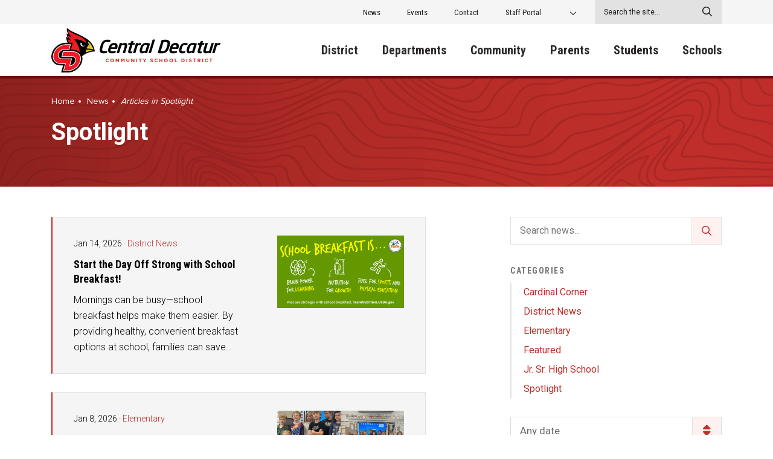

--- FILE ---
content_type: text/html; charset=UTF-8
request_url: http://centraldecatur.org/district/news/category/spotlight/
body_size: 123327
content:
<!DOCTYPE html>
<html>
	<head>
		<meta charset="utf-8">
		<meta http-equiv="X-UA-Compatible" content="IE=edge">
		<link rel="apple-touch-icon" sizes="180x180" href="http://centraldecatur.org/app/themes/centraldecaturcsd/src/img//favicon/apple-touch-icon.png">
		<link rel="icon" type="image/png" sizes="32x32" href="http://centraldecatur.org/app/themes/centraldecaturcsd/src/img//favicon/favicon-32x32.png">
		<link rel="icon" type="image/png" sizes="16x16" href="http://centraldecatur.org/app/themes/centraldecaturcsd/src/img//favicon/favicon-16x16.png">

		<meta name="msapplication-TileColor" content="#b91d47">
		<meta name="theme-color" content="#ffffff">
		<meta name="viewport" content="width=device-width, initial-scale=1">

		<title>Spotlight &#8211; Central Decatur CSD</title>

		<script type="text/javascript">
	var themedir = "//centraldecatur.org/app/themes/centraldecaturcsd",
		ajaxurl  = "//centraldecatur.org/wp/wp-admin/admin-ajax.php";
</script>
<meta name='robots' content='max-image-preview:large' />
<link rel='dns-prefetch' href='//translate.google.com' />
<style id='wp-block-library-inline-css' type='text/css'>
:root{--wp-admin-theme-color:#007cba;--wp-admin-theme-color--rgb:0,124,186;--wp-admin-theme-color-darker-10:#006ba1;--wp-admin-theme-color-darker-10--rgb:0,107,161;--wp-admin-theme-color-darker-20:#005a87;--wp-admin-theme-color-darker-20--rgb:0,90,135;--wp-admin-border-width-focus:2px;--wp-block-synced-color:#7a00df;--wp-block-synced-color--rgb:122,0,223;--wp-bound-block-color:#9747ff}@media (min-resolution:192dpi){:root{--wp-admin-border-width-focus:1.5px}}.wp-element-button{cursor:pointer}:root{--wp--preset--font-size--normal:16px;--wp--preset--font-size--huge:42px}:root .has-very-light-gray-background-color{background-color:#eee}:root .has-very-dark-gray-background-color{background-color:#313131}:root .has-very-light-gray-color{color:#eee}:root .has-very-dark-gray-color{color:#313131}:root .has-vivid-green-cyan-to-vivid-cyan-blue-gradient-background{background:linear-gradient(135deg,#00d084,#0693e3)}:root .has-purple-crush-gradient-background{background:linear-gradient(135deg,#34e2e4,#4721fb 50%,#ab1dfe)}:root .has-hazy-dawn-gradient-background{background:linear-gradient(135deg,#faaca8,#dad0ec)}:root .has-subdued-olive-gradient-background{background:linear-gradient(135deg,#fafae1,#67a671)}:root .has-atomic-cream-gradient-background{background:linear-gradient(135deg,#fdd79a,#004a59)}:root .has-nightshade-gradient-background{background:linear-gradient(135deg,#330968,#31cdcf)}:root .has-midnight-gradient-background{background:linear-gradient(135deg,#020381,#2874fc)}.has-regular-font-size{font-size:1em}.has-larger-font-size{font-size:2.625em}.has-normal-font-size{font-size:var(--wp--preset--font-size--normal)}.has-huge-font-size{font-size:var(--wp--preset--font-size--huge)}.has-text-align-center{text-align:center}.has-text-align-left{text-align:left}.has-text-align-right{text-align:right}#end-resizable-editor-section{display:none}.aligncenter{clear:both}.items-justified-left{justify-content:flex-start}.items-justified-center{justify-content:center}.items-justified-right{justify-content:flex-end}.items-justified-space-between{justify-content:space-between}.screen-reader-text{border:0;clip:rect(1px,1px,1px,1px);-webkit-clip-path:inset(50%);clip-path:inset(50%);height:1px;margin:-1px;overflow:hidden;padding:0;position:absolute;width:1px;word-wrap:normal!important}.screen-reader-text:focus{background-color:#ddd;clip:auto!important;-webkit-clip-path:none;clip-path:none;color:#444;display:block;font-size:1em;height:auto;left:5px;line-height:normal;padding:15px 23px 14px;text-decoration:none;top:5px;width:auto;z-index:100000}html :where(.has-border-color){border-style:solid}html :where([style*=border-top-color]){border-top-style:solid}html :where([style*=border-right-color]){border-right-style:solid}html :where([style*=border-bottom-color]){border-bottom-style:solid}html :where([style*=border-left-color]){border-left-style:solid}html :where([style*=border-width]){border-style:solid}html :where([style*=border-top-width]){border-top-style:solid}html :where([style*=border-right-width]){border-right-style:solid}html :where([style*=border-bottom-width]){border-bottom-style:solid}html :where([style*=border-left-width]){border-left-style:solid}html :where(img[class*=wp-image-]){height:auto;max-width:100%}:where(figure){margin:0 0 1em}html :where(.is-position-sticky){--wp-admin--admin-bar--position-offset:var(--wp-admin--admin-bar--height,0px)}@media screen and (max-width:600px){html :where(.is-position-sticky){--wp-admin--admin-bar--position-offset:0px}}
</style>
<link rel="stylesheet" href="http://centraldecatur.org/app/plugins/custom-twitter-feeds-pro/css/ctf-styles.min.css?ver=2.4.1"/>
<link rel="stylesheet" href="http://centraldecatur.org/app/plugins/custom-facebook-feed-pro/assets/css/cff-style.min.css?ver=4.5.5"/>
<link rel="stylesheet" href="http://centraldecatur.org/app/themes/centraldecaturcsd/dist/styles/main.css?ver=1719516593"/>
<script type="text/javascript" src="http://centraldecatur.org/wp/wp-includes/js/jquery/jquery.min.js?ver=3.7.1" id="jquery-core-js"></script>
<script type="text/javascript" src="https://translate.google.com/translate_a/element.js?cb=googleTranslateElementInit" id="gt-js"></script>
<script type="text/javascript" src="http://centraldecatur.org/app/themes/centraldecaturcsd/dist/scripts/global.js?ver=1719516607" id="global-js-js"></script>
<script type="text/javascript" src="http://centraldecatur.org/app/themes/centraldecaturcsd/dist/scripts/common.js?ver=1719516607" id="common-js-js"></script>
<link rel="https://api.w.org/" href="http://centraldecatur.org/wp-json/" /><link rel="alternate" type="application/json" href="http://centraldecatur.org/wp-json/wp/v2/categories/1" />
<!-- Custom Facebook Feed JS vars -->
<script type="text/javascript">
var cffsiteurl = "http://centraldecatur.org/app/plugins";
var cffajaxurl = "http://centraldecatur.org/wp/wp-admin/admin-ajax.php";


var cfflinkhashtags = "true";
</script>


		<!-- Global site tag (gtag.js) - Google Analytics -->
		<script async src="https://www.googletagmanager.com/gtag/js?id=G-BV3LD6ZPYW"></script>
		<script>
		  window.dataLayer = window.dataLayer || [];
		  function gtag(){dataLayer.push(arguments);}
		  gtag('js', new Date());

		  gtag('config', 'G-BV3LD6ZPYW');
		</script>
	</head>
<body class="">
<div class="site-wrap">

		

	<header class="site-header">
		<div class="site-header__utility">
			<div class="container">
				<div class="row">
					<div class="site-header__utility-wrap col-lg-12">
						<nav class="site-header__utility-nav">
							<ul class="site-header__utility-list">

																<li class="site-header__utility-item">
									<a class="site-header__utility-link" href="http://centraldecatur.org/district/news/" target="">News</a>
								</li>
																<li class="site-header__utility-item">
									<a class="site-header__utility-link" href="http://centraldecatur.org/district/events/" target="">Events</a>
								</li>
																<li class="site-header__utility-item">
									<a class="site-header__utility-link" href="http://centraldecatur.org/contact/" target="">Contact</a>
								</li>
																<li class="site-header__utility-item">
									<a class="site-header__utility-link" href="http://centraldecatur.org/staff-portal/" target="">Staff Portal</a>
								</li>
																								<li class="site-header__utility-item gt has-dropdown">
																		<div id="google_translate_element" class="site-header__utility-link"></div>
								</li>
							</ul>
						</nav>
						<form class="site-header__utility-form" action="http://centraldecatur.org" method="GET">
							<input type="text" placeholder="Search the site..." name="s" />
							<button><i class="far fa-search"></i></button>
						</form>
					</div>
				</div>
			</div>
		</div>
		<div class="container">
			<div class="site-header__wrap row">
				<div class="site-header__logo col-md-auto col-lg-4 col-xl-3">
					<a class="site-header__logo-link" href="http://centraldecatur.org">
						<svg width="284" height="75" viewBox="0 0 284 75" fill="none" xmlns="http://www.w3.org/2000/svg">
<path d="M94.1923 57.2562C92.4878 57.2562 91.2192 55.9493 91.2192 54.2976V54.283C91.2192 52.6506 92.4633 51.3098 94.2412 51.3098C95.3335 51.3098 95.9898 51.6693 96.5286 52.1988L95.7155 53.1267C95.2698 52.7235 94.8143 52.4757 94.2314 52.4757C93.2568 52.4757 92.5515 53.2822 92.5515 54.2684V54.283C92.5515 55.2692 93.2372 56.0902 94.2314 56.0902C94.8927 56.0902 95.2992 55.8279 95.7547 55.4149L96.5677 56.2263C95.9702 56.8627 95.309 57.2562 94.1923 57.2562Z" fill="#ED1C24"/>
<path d="M102.058 57.2562C100.271 57.2562 98.9873 55.9348 98.9873 54.2976V54.283C98.9873 52.6506 100.285 51.3098 102.078 51.3098C103.87 51.3098 105.149 52.6312 105.149 54.2684V54.283C105.149 55.9153 103.846 57.2562 102.058 57.2562ZM103.817 54.283C103.817 53.2968 103.087 52.4757 102.063 52.4757C101.035 52.4757 100.324 53.2822 100.324 54.2684V54.283C100.324 55.2692 101.054 56.0902 102.078 56.0902C103.102 56.0902 103.817 55.2838 103.817 54.2976V54.283Z" fill="#ED1C24"/>
<path d="M112.633 57.1542V53.3988L111.002 55.8522H110.968L109.351 53.4231V57.1542H108.102V51.407H109.479L111.002 53.836L112.525 51.407H113.901V57.1542H112.633Z" fill="#ED1C24"/>
<path d="M121.645 57.1542V53.3988L120.014 55.8522H119.98L118.363 53.4231V57.1542H117.114V51.407H118.491L120.014 53.836L121.537 51.407H122.913V57.1542H121.645Z" fill="#ED1C24"/>
<path d="M128.546 57.2465C126.989 57.2465 126.038 56.3817 126.038 54.6911V51.4069H127.312V54.6571C127.312 55.5947 127.782 56.0757 128.561 56.0757C129.34 56.0757 129.81 55.6093 129.81 54.6959V51.4021H131.083V54.6473C131.088 56.3914 130.104 57.2465 128.546 57.2465Z" fill="#ED1C24"/>
<path d="M138.278 57.1542L135.472 53.5008V57.1542H134.213V51.407H135.388L138.107 54.9486V51.407H139.365V57.1542H138.278Z" fill="#ED1C24"/>
<path d="M142.632 57.1542V51.407H143.906V57.1542H142.632Z" fill="#ED1C24"/>
<path d="M149.803 52.5729V57.1542H148.529V52.5729H146.766V51.407H151.571V52.5729H149.803V52.5729Z" fill="#ED1C24"/>
<path d="M157.277 54.866V57.159H156.004V54.8903L153.775 51.407H155.264L156.645 53.7146L158.051 51.407H159.501L157.277 54.866Z" fill="#ED1C24"/>
<path d="M168.488 57.2368C167.612 57.2368 166.725 56.9307 166.03 56.3186L166.784 55.4247C167.308 55.8522 167.852 56.1242 168.513 56.1242C169.032 56.1242 169.35 55.9202 169.35 55.5801V55.5656C169.35 55.2449 169.149 55.0797 168.185 54.8368C167.019 54.5405 166.265 54.2198 166.265 53.0782V53.0636C166.265 52.0191 167.107 51.3292 168.292 51.3292C169.135 51.3292 169.86 51.5916 170.447 52.058L169.786 53.0102C169.272 52.6555 168.767 52.4417 168.278 52.4417C167.788 52.4417 167.533 52.6652 167.533 52.9421V52.9567C167.533 53.3357 167.783 53.4571 168.782 53.7146C169.958 54.0207 170.619 54.4385 170.619 55.4392V55.4538C170.614 56.5955 169.737 57.2368 168.488 57.2368Z" fill="#ED1C24"/>
<path d="M176.266 57.2562C174.562 57.2562 173.293 55.9493 173.293 54.2976V54.283C173.293 52.6506 174.537 51.3098 176.315 51.3098C177.407 51.3098 178.064 51.6693 178.603 52.1988L177.789 53.1267C177.344 52.7235 176.888 52.4757 176.305 52.4757C175.331 52.4757 174.625 53.2822 174.625 54.2684V54.283C174.625 55.2692 175.311 56.0902 176.305 56.0902C176.967 56.0902 177.373 55.8279 177.829 55.4149L178.642 56.2263C178.044 56.8627 177.383 57.2562 176.266 57.2562Z" fill="#ED1C24"/>
<path d="M185.112 57.1542V54.8466H182.761V57.1542H181.487V51.407H182.761V53.6806H185.112V51.407H186.385V57.1542H185.112V57.1542Z" fill="#ED1C24"/>
<path d="M192.414 57.2562C190.627 57.2562 189.344 55.9348 189.344 54.2976V54.283C189.344 52.6506 190.641 51.3098 192.434 51.3098C194.222 51.3098 195.505 52.6312 195.505 54.2684V54.283C195.505 55.9153 194.202 57.2562 192.414 57.2562ZM194.173 54.283C194.173 53.2968 193.443 52.4757 192.419 52.4757C191.391 52.4757 190.681 53.2822 190.681 54.2684V54.283C190.681 55.2692 191.41 56.0902 192.434 56.0902C193.463 56.0902 194.173 55.2838 194.173 54.2976V54.283Z" fill="#ED1C24"/>
<path d="M201.275 57.2562C199.487 57.2562 198.204 55.9348 198.204 54.2976V54.283C198.204 52.6506 199.502 51.3098 201.294 51.3098C203.082 51.3098 204.365 52.6312 204.365 54.2684V54.283C204.365 55.9153 203.067 57.2562 201.275 57.2562ZM203.033 54.283C203.033 53.2968 202.303 52.4757 201.28 52.4757C200.251 52.4757 199.541 53.2822 199.541 54.2684V54.283C199.541 55.2692 200.271 56.0902 201.294 56.0902C202.323 56.0902 203.033 55.2838 203.033 54.2976V54.283Z" fill="#ED1C24"/>
<path d="M207.324 57.1542V51.407H208.597V56.0077H211.487V57.159H207.324V57.1542Z" fill="#ED1C24"/>
<path d="M220.837 57.1542H218.579V51.407H220.837C222.659 51.407 223.918 52.6458 223.918 54.2636V54.2781C223.918 55.9008 222.659 57.1542 220.837 57.1542ZM222.586 54.283C222.586 53.2628 221.88 52.5486 220.837 52.5486H219.853V56.0125H220.837C221.88 56.0125 222.586 55.3129 222.586 54.2976V54.283Z" fill="#ED1C24"/>
<path d="M226.935 57.1542V51.407H228.208V57.1542H226.935Z" fill="#ED1C24"/>
<path d="M233.542 57.2368C232.666 57.2368 231.779 56.9307 231.083 56.3186L231.838 55.4247C232.362 55.8522 232.905 56.1242 233.567 56.1242C234.091 56.1242 234.404 55.9202 234.404 55.5801V55.5656C234.404 55.2449 234.203 55.0797 233.239 54.8368C232.073 54.5405 231.319 54.2198 231.319 53.0782V53.0636C231.319 52.0191 232.161 51.3292 233.346 51.3292C234.189 51.3292 234.914 51.5916 235.501 52.058L234.84 53.0102C234.326 52.6555 233.821 52.4417 233.332 52.4417C232.842 52.4417 232.587 52.6652 232.587 52.9421V52.9567C232.587 53.3357 232.837 53.4571 233.836 53.7146C235.012 54.0207 235.673 54.4385 235.673 55.4392V55.4538C235.673 56.5955 234.791 57.2368 233.542 57.2368Z" fill="#ED1C24"/>
<path d="M241.105 52.5729V57.1542H239.831V52.5729H238.068V51.407H242.873V52.5729H241.105V52.5729Z" fill="#ED1C24"/>
<path d="M249.186 57.1542L247.942 55.3129H246.938V57.1542H245.664V51.407H248.314C249.681 51.407 250.499 52.1211 250.499 53.3065V53.3211C250.499 54.249 249.994 54.832 249.254 55.104L250.67 57.159H249.186V57.1542ZM249.21 53.3697C249.21 52.8255 248.828 52.5486 248.206 52.5486H246.938V54.2004H248.231C248.853 54.2004 249.205 53.8701 249.205 53.3891V53.3697H249.21Z" fill="#ED1C24"/>
<path d="M253.535 57.1542V51.407H254.809V57.1542H253.535Z" fill="#ED1C24"/>
<path d="M260.799 57.2562C259.094 57.2562 257.826 55.9493 257.826 54.2976V54.283C257.826 52.6506 259.07 51.3098 260.848 51.3098C261.94 51.3098 262.596 51.6693 263.135 52.1988L262.322 53.1267C261.876 52.7235 261.421 52.4757 260.838 52.4757C259.863 52.4757 259.158 53.2822 259.158 54.2684V54.283C259.158 55.2692 259.844 56.0902 260.838 56.0902C261.499 56.0902 261.906 55.8279 262.361 55.4149L263.174 56.2263C262.577 56.8627 261.916 57.2562 260.799 57.2562Z" fill="#ED1C24"/>
<path d="M268.64 52.5729V57.1542H267.367V52.5729H265.604V51.407H270.409V52.5729H268.64V52.5729Z" fill="#ED1C24"/>
<path d="M99.0069 19.9988C99.477 20.1202 99.5799 20.3 99.4672 20.6935L98.8501 22.7145C98.7424 23.108 98.6444 23.4092 97.9832 23.3461C96.9595 23.2538 94.9122 23.1032 93.2959 23.1032C90.3131 23.1032 88.3931 24.6432 87.1833 28.7435L85.8756 33.179C85.6601 33.9321 85.5181 34.5976 85.4446 35.1709C85.0919 38.0081 86.238 38.8194 88.5841 38.8194C90.1955 38.8194 92.282 38.6688 93.389 38.5765C94.0355 38.5182 94.0012 38.7854 93.8592 39.2081L93.242 41.2291C93.1 41.6517 92.8061 41.8023 92.3653 41.9238C91.8657 42.0452 89.7792 42.4047 87.438 42.4047C83.8185 42.4047 80.4732 40.6849 81.1295 35.3749C81.2128 34.7094 81.394 33.9564 81.6144 33.1742L82.9222 28.7387C85.3221 20.6498 89.9066 19.5081 94.3147 19.5081C96.6657 19.5178 98.5954 19.8773 99.0069 19.9988Z" fill="black"/>
<path d="M110.845 32.8535L110.424 34.3013C110.272 34.7822 110.027 35.0543 109.601 35.0543H99.6828C99.5702 35.477 99.4281 35.8705 99.3792 36.2931C99.1783 37.9206 99.8934 39.0089 102.146 39.0089C104.365 39.0089 106.491 38.8 107.813 38.6785C108.215 38.6494 108.445 38.7368 108.337 39.1303L107.725 41.1222C107.573 41.6031 107.456 41.8169 106.868 41.9043C104.786 42.2687 103.43 42.4193 100.692 42.4193C97.9832 42.4193 94.8878 40.9084 95.451 36.3563C95.5196 35.8122 95.6274 35.1806 95.8282 34.5442L96.3963 32.6738C98.0959 27.0334 101.368 24.9493 106.021 24.9493C110.066 24.9493 111.653 27.6067 111.217 31.1337C111.144 31.6779 111.007 32.2803 110.845 32.8535ZM104.982 28.3889C102.548 28.3889 101.221 30.0164 100.555 32.222H107.005C107.113 31.8285 107.221 31.469 107.27 31.0754C107.48 29.3216 106.653 28.3889 104.982 28.3889Z" fill="black"/>
<path d="M126.93 31.707L123.976 41.5448C123.873 41.8752 123.687 42.1764 123.168 42.1764H120.371C120.038 42.1764 119.818 41.9966 119.965 41.5448L122.918 31.707C123.134 30.954 123.295 30.3807 123.354 29.8949C123.501 28.7192 123.031 28.3257 121.664 28.3257C120.327 28.3257 119.088 28.7484 117.604 29.4091L113.945 41.54C113.843 41.8703 113.686 42.1715 113.137 42.1715H110.341C110.008 42.1715 109.787 41.9918 109.934 41.54L114.685 25.7606C114.788 25.4302 115.033 25.1582 115.611 25.1582H118.045C118.442 25.1582 118.706 25.2165 118.549 25.7606L118.349 26.3921C120.435 25.2748 122.115 24.9444 123.58 24.9444C126.895 24.9444 127.748 26.9071 127.429 29.4722C127.331 30.1669 127.18 30.92 126.93 31.707Z" fill="black"/>
<path d="M137.568 21.5971C137.999 21.5388 138.156 21.7769 138.058 22.0489L137.093 25.1582H139.831C140.164 25.1582 140.428 25.2505 140.272 25.7606L139.748 27.5387C139.64 27.9322 139.429 28.1411 138.944 28.1411H136.206L133.361 37.6146C133.214 38.0664 133.106 38.4307 133.077 38.6688C133.008 39.2129 133.273 39.3004 134.032 39.3004H135.643C135.947 39.3004 136.246 39.3295 136.133 39.7522L135.565 41.6517C135.467 41.9529 135.232 42.1327 134.83 42.1958C134.056 42.3173 133.375 42.4047 132.704 42.4047C130.03 42.4047 128.678 41.5011 128.977 39.0866C129.031 38.6348 129.153 38.1538 129.31 37.6097L132.156 28.1362L129.408 27.7136C128.992 27.6553 128.894 27.4415 128.997 27.1112L129.408 25.7557C129.511 25.4254 129.697 25.1533 130.182 25.1533H133.042L133.806 22.6805C133.909 22.3501 134.237 22.1364 134.58 22.0781L137.568 21.5971Z" fill="black"/>
<path d="M150.91 25.5517L150.244 27.7233C150.141 28.0536 149.955 28.3257 149.47 28.3257C148.495 28.3257 147.148 28.384 144.954 29.4091L141.295 41.54C141.192 41.8703 141.065 42.1715 140.487 42.1715H137.69C137.323 42.1715 137.137 41.9918 137.284 41.54L142.035 25.7606C142.138 25.4302 142.353 25.1582 142.809 25.1582H145.453C145.88 25.1582 146.041 25.3088 145.894 25.7606L145.693 26.3921C147.594 25.0659 149.22 24.9444 150.498 24.9444C150.895 24.9444 150.959 25.1533 150.924 25.4254C150.92 25.4934 150.915 25.5225 150.91 25.5517Z" fill="black"/>
<path d="M165.03 25.7314C165.559 25.8821 165.755 26.0035 165.599 26.5476L161.093 41.574C160.99 41.9043 160.622 42.1764 160.289 42.1764H157.855C157.488 42.1764 157.341 41.9043 157.444 41.574L157.674 40.6995C155.808 41.9966 154.236 42.4193 152.747 42.4193C149.95 42.4193 148.005 40.6704 148.451 37.0802C148.559 36.2057 148.799 35.2681 148.96 34.6656L149.592 32.5232C150.964 27.8156 154.27 24.9493 159.168 24.9493C161.117 24.9493 163.297 25.2505 165.03 25.7314ZM158.188 28.2043C155.573 28.2043 154.338 30.0455 153.609 32.5183L152.835 35.0543C152.526 36.0794 152.458 36.6235 152.414 36.983C152.203 38.7028 153.026 39.1546 154.211 39.1546C155.367 39.1546 156.704 38.6736 158.169 37.8866L161.014 28.4132C160.485 28.2966 159.28 28.2043 158.188 28.2043Z" fill="black"/>
<path d="M173.597 19.2166C173.959 19.2166 174.155 19.3672 174.008 19.819L167.455 41.5448C167.352 41.8752 167.195 42.1764 166.676 42.1764H163.845C163.478 42.1764 163.326 41.9675 163.439 41.5448L169.992 19.819C170.095 19.4887 170.31 19.2166 170.766 19.2166H173.597Z" fill="black"/>
<path d="M198.894 28.7484L197.587 33.1839C195.755 39.3975 191.699 42.4145 185.249 42.4145C183.089 42.4145 180.224 42.2056 179.362 42.055C178.945 41.9967 178.725 41.7829 178.779 41.3602C178.789 41.2679 178.798 41.2096 178.838 41.1173L184.97 20.8101C185.166 20.2077 185.469 19.9648 186.028 19.8725C186.988 19.7219 189.966 19.513 192.126 19.513C197.298 19.513 199.884 22.1996 199.325 26.6934C199.252 27.3298 199.105 28.0245 198.894 28.7484ZM191.082 23.0449C189.956 23.0449 189.128 23.1032 188.486 23.1372L183.78 38.7951C184.416 38.8243 185.166 38.8874 186.292 38.8874C189.334 38.8874 192.116 37.532 193.384 33.1839L194.692 28.7484C194.903 28.0245 195.045 27.3881 195.108 26.8489C195.495 23.7736 193.791 23.0449 191.082 23.0449Z" fill="black"/>
<path d="M213.725 32.8535L213.304 34.3013C213.152 34.7822 212.907 35.0543 212.481 35.0543H202.563C202.45 35.477 202.308 35.8705 202.259 36.2931C202.058 37.9206 202.774 39.0089 205.027 39.0089C207.245 39.0089 209.371 38.8 210.693 38.6785C211.095 38.6494 211.325 38.7368 211.218 39.1303L210.605 41.1222C210.453 41.6031 210.336 41.8169 209.748 41.9043C207.667 42.2687 206.31 42.4193 203.572 42.4193C200.863 42.4193 197.768 40.9084 198.331 36.3563C198.4 35.8122 198.507 35.1806 198.708 34.5442L199.276 32.6738C200.976 27.0334 204.248 24.9493 208.901 24.9493C212.946 24.9493 214.533 27.6067 214.097 31.1337C214.024 31.6779 213.887 32.2803 213.725 32.8535ZM207.858 28.3889C205.423 28.3889 204.096 30.0164 203.43 32.222H209.88C209.988 31.8285 210.096 31.469 210.145 31.0754C210.36 29.3216 209.533 28.3889 207.858 28.3889Z" fill="black"/>
<path d="M228.6 25.3379C229.07 25.4594 229.173 25.61 229.021 26.125L228.414 28.0877C228.311 28.418 228.135 28.6318 227.66 28.5395C226.7 28.418 225.769 28.3306 223.79 28.3306C222.36 28.3306 220.646 29.1468 219.681 32.2803L218.819 35.0883C218.628 35.6616 218.535 36.1766 218.481 36.5992C218.226 38.6494 219.304 39.0429 220.553 39.0429C222.532 39.0429 223.452 38.9506 224.564 38.834C225.03 38.7757 225.167 38.8923 225.054 39.2858L224.447 41.2485C224.295 41.7295 224.212 41.9141 223.59 42.0355C222.835 42.2153 221.41 42.429 219.559 42.429C216.091 42.429 214.039 40.0777 214.465 36.6381C214.524 36.1571 214.651 35.6422 214.808 35.098L215.675 32.29C217.443 26.5865 220.871 24.959 224.824 24.959C226.67 24.9493 227.954 25.1582 228.6 25.3379Z" fill="black"/>
<path d="M243.788 25.7314C244.317 25.8821 244.513 26.0035 244.357 26.5476L239.851 41.574C239.748 41.9043 239.38 42.1764 239.047 42.1764H236.613C236.246 42.1764 236.099 41.9043 236.202 41.574L236.432 40.6995C234.566 41.9966 232.994 42.4193 231.505 42.4193C228.708 42.4193 226.763 40.6704 227.209 37.0802C227.317 36.2057 227.557 35.2681 227.719 34.6656L228.35 32.5232C229.722 27.8156 233.028 24.9493 237.926 24.9493C239.87 24.9493 242.055 25.2505 243.788 25.7314ZM236.941 28.2043C234.326 28.2043 233.092 30.0455 232.362 32.5183L231.593 35.0543C231.284 36.0794 231.216 36.6235 231.172 36.983C230.961 38.7028 231.784 39.1546 232.969 39.1546C234.125 39.1546 235.462 38.6736 236.927 37.8866L239.772 28.4132C239.243 28.2966 238.038 28.2043 236.941 28.2043Z" fill="black"/>
<path d="M254.275 21.5971C254.706 21.5388 254.862 21.7769 254.765 22.0489L253.8 25.1582H256.538C256.871 25.1582 257.135 25.2505 256.978 25.7606L256.454 27.5387C256.347 27.9322 256.136 28.1411 255.651 28.1411H252.913L250.067 37.6146C249.921 38.0664 249.813 38.4307 249.783 38.6688C249.715 39.2129 249.979 39.3004 250.738 39.3004H252.35C252.654 39.3004 252.952 39.3295 252.84 39.7522L252.272 41.6517C252.174 41.9529 251.938 42.1327 251.537 42.1958C250.763 42.3173 250.082 42.4047 249.411 42.4047C246.737 42.4047 245.385 41.5011 245.684 39.0866C245.738 38.6348 245.86 38.1538 246.017 37.6097L248.863 28.1362L246.115 27.7136C245.699 27.6553 245.601 27.4415 245.703 27.1112L246.115 25.7557C246.218 25.4254 246.404 25.1533 246.889 25.1533H249.749L250.513 22.6805C250.616 22.3501 250.944 22.1364 251.287 22.0781L254.275 21.5971Z" fill="black"/>
<path d="M272.358 25.1582C272.755 25.1582 272.946 25.338 272.799 25.7898L268.048 41.5691C267.945 41.8995 267.607 42.1716 267.274 42.1716H264.658C264.355 42.1716 264.169 41.9287 264.208 41.6274C264.208 41.6274 264.213 41.5983 264.218 41.5691L264.389 40.9376C262.792 41.7829 261.039 42.4485 259.334 42.4485C256.964 42.4485 254.892 41.2096 255.308 37.8624C255.396 37.1676 255.548 36.4146 255.798 35.6324L258.751 25.7946C258.854 25.4643 259.075 25.1631 259.56 25.1631H262.356C262.753 25.1631 262.91 25.3428 262.763 25.7946L259.809 35.6324C259.594 36.3855 259.432 36.9587 259.374 37.4446C259.217 38.7125 259.638 39.0137 261.034 39.0137C262.43 39.0137 264.281 38.319 265.124 37.9255L268.782 25.7946C268.885 25.4643 269.106 25.1631 269.561 25.1631H272.358V25.1582Z" fill="black"/>
<path d="M283.976 25.4157L283.31 27.5873C283.207 27.9176 283.021 28.1897 282.536 28.1897C281.561 28.1897 280.214 28.248 278.02 29.2731L274.356 41.404C274.253 41.7343 274.126 42.0355 273.548 42.0355H270.751C270.384 42.0355 270.198 41.8558 270.345 41.404L275.096 25.6246C275.199 25.2942 275.414 25.0222 275.87 25.0222H278.514C278.941 25.0222 279.102 25.1728 278.955 25.6246L278.755 26.2561C280.655 24.9299 282.281 24.8084 283.559 24.8084C283.956 24.8084 284.02 25.0173 283.985 25.2894C283.981 25.3525 283.981 25.3865 283.976 25.4157Z" fill="black"/>
<path d="M62.0466 19.7918C53.4348 13.8022 45.3185 10.336 35.144 5.76546C31.9067 4.31008 28.3648 1.26748 26.2325 0C25.4701 3.54861 26.5503 7.69881 29.0433 10.9771C27.9795 10.4134 26.9455 9.45416 25.857 9.13276C25.6298 11.4155 26.5881 14.4318 28.0899 16.5712C26.8779 15.8014 25.7862 14.5982 25.2363 14.3312C24.3438 16.7178 25.8076 21.1417 27.4477 24.8337C25.4882 26.6648 23.066 28.4976 20.4314 30.3288C30.4841 35.5009 44.487 53.7351 44.487 53.7351C44.487 53.7351 49.1914 48.2169 56.1846 44.0156C61.1508 40.9845 65.9541 39.5671 73 39.1534C73 37.1837 71.2875 27.0258 62.0466 19.7918Z" fill="black"/>
<path fill-rule="evenodd" clip-rule="evenodd" d="M70.647 36.4453C69.743 32.1352 66.0183 25.5456 61.6234 21.9591C63.0198 26.2247 62.0433 30.3238 58.6941 34.2581C65.7548 34.2696 68.2083 35.2322 70.647 36.4453Z" fill="#E7C82C"/>
<path fill-rule="evenodd" clip-rule="evenodd" d="M58.9426 36.2541C58.8224 37.9715 58.1802 39.4978 57.6599 41.1163C62.2853 38.7709 65.46 38.3424 68.9772 37.8265C67.3454 37.0963 63.7854 35.8948 58.9426 36.2541Z" fill="#E7C82C"/>
<path fill-rule="evenodd" clip-rule="evenodd" d="M36.914 16.3519C36.914 16.3519 36.914 16.3519 33.7195 13.0374C30.9367 10.1497 28.1539 4.30675 27.4837 2.84973L27.4788 2.84644C27.161 5.42754 30.367 11.0908 34.3041 15.2987L36.914 16.3519Z" fill="#9F282D"/>
<path fill-rule="evenodd" clip-rule="evenodd" d="M28.495 12.6846C28.1986 12.4605 27.8923 12.2231 27.5696 11.9709C28.8902 15.6465 30.5368 18.0265 33.3213 20.6422C34.4574 20.868 35.7517 21.0032 35.7517 21.0032C35.7517 21.0032 35.7517 21.0032 33.1385 18.5028C31.454 16.8909 29.5999 14.3131 28.495 12.6846Z" fill="#9F282D"/>
<path d="M28.0701 18.516C28.1326 18.5654 28.1969 18.6182 28.2578 18.666C28.1952 18.6182 28.1326 18.5654 28.0701 18.516Z" fill="#CC4B44"/>
<path d="M25.1111 29.742C25.2362 29.653 25.363 29.5624 25.4898 29.4701C25.363 29.5624 25.2362 29.653 25.1111 29.742Z" fill="#CC4B44"/>
<path d="M26.4448 28.7745C26.6885 28.5932 26.9388 28.4053 27.1891 28.2174C26.9388 28.4053 26.6885 28.5932 26.4448 28.7745Z" fill="#CC4B44"/>
<path d="M18.5872 34.0191C18.6563 33.9779 18.7255 33.935 18.793 33.8938C18.7255 33.935 18.6563 33.9779 18.5872 34.0191Z" fill="#CC4B44"/>
<path d="M27.9268 27.6587C28.4537 27.2533 28.9921 26.8346 29.547 26.3912C28.9905 26.8346 28.4553 27.2533 27.9268 27.6587Z" fill="#CC4B44"/>
<path d="M26.9751 17.5963C27.3472 17.9243 27.7078 18.2276 28.0701 18.516C27.7078 18.2276 27.3472 17.9243 26.9751 17.5963Z" fill="#9F282D"/>
<path d="M27.1875 28.2174C27.4328 28.0328 27.6749 27.8515 27.9252 27.6586C27.6765 27.8498 27.4328 28.0328 27.1875 28.2174Z" fill="#9F282D"/>
<path d="M28.2578 18.666C28.6118 18.9413 28.9708 19.1934 29.338 19.4242C28.9708 19.1934 28.6118 18.9429 28.2578 18.666Z" fill="#9F282D"/>
<path d="M25.49 29.4717C25.8045 29.2442 26.1223 29.0135 26.445 28.7745C26.1223 29.0118 25.8045 29.2459 25.49 29.4717Z" fill="#9F282D"/>
<path d="M40.5957 10.7941C36.5862 9.02724 33.0887 7.27684 30.0968 5.15888C29.0973 4.4518 28.3646 3.58813 27.477 2.84644C27.1576 5.44073 30.3965 11.1468 34.3599 15.3597C31.4684 14.9344 29.975 13.8499 27.5692 11.971C28.9162 15.7173 30.6007 18.1188 33.4839 20.7955C31.7681 20.6439 30.4936 20.1494 29.3377 19.4258C28.9705 19.1951 28.6099 18.9429 28.2575 18.6677C28.1949 18.6199 28.1307 18.5671 28.0698 18.5177C27.7092 18.2292 27.3469 17.926 26.9748 17.598C27.7207 21.1185 30.0491 25.4056 33.1661 27.9735C32.3642 27.8251 30.4492 26.9829 29.5468 26.3928C28.9903 26.8362 28.4535 27.2549 27.9266 27.6603C27.6763 27.8532 27.4326 28.0345 27.1889 28.2191C26.9386 28.407 26.6899 28.5949 26.4446 28.7762C26.1235 29.0135 25.804 29.2459 25.4895 29.4734C25.3628 29.564 24.3731 30.4178 24.2463 30.5068C24.5543 30.6947 25.1437 31.0111 25.3809 31.138C25.3792 31.1397 25.3759 31.1397 25.3743 31.1413C34.2825 35.3575 41.5013 45.3094 44.6365 54.2707C53.3027 37.5991 41.3499 21.0675 37.9183 18.8786C37.9183 18.8786 50.3009 17.9919 58.2508 26.4637C59.6241 17.3029 45.58 12.9912 40.5957 10.7941Z" fill="#ED1C24"/>
<path d="M53.0954 26.3764L50.3093 25.7088C50.3093 25.7088 50.9729 24.5188 51.7254 24.6128C52.4779 24.7067 53.2304 26.4917 53.2304 26.4917" fill="black"/>
<path d="M55.7862 28.8751C55.7862 28.8751 55.7532 28.9394 55.4404 29.1734C54.2894 29.9431 52.8486 29.6679 52.022 28.9179C52.5028 29.4075 53.1697 29.7124 53.909 29.7124C54.6582 29.7124 55.3317 29.3976 55.8142 28.8965C55.796 28.8784 55.7845 28.8685 55.7862 28.8751Z" fill="black"/>
<path d="M51.2595 27.0604C51.2595 27.3472 51.3172 27.6191 51.4011 27.8779C51.0537 25.9709 52.916 24.6095 52.916 24.6095L52.9111 24.6062C51.9445 25.0018 51.2595 25.9495 51.2595 27.0604Z" fill="black"/>
<path d="M53.8973 29.7767C52.4055 29.7767 51.1952 28.5652 51.1952 27.0719C51.1952 25.9462 51.8818 24.9836 52.8583 24.5749C52.8583 24.5749 51.811 23.1854 50.2451 22.7124C49.6737 23.342 49.0299 24.6013 48.8916 26.4275C48.7533 28.2521 49.4564 29.6102 50.9861 30.4343C53.8776 31.7743 56.1301 29.6695 56.2569 29.4223C56.2158 29.2608 56.0363 29.0185 55.8502 28.9361C55.3579 29.4503 54.6679 29.7767 53.8973 29.7767Z" fill="#EDF0F6"/>
<path d="M37.9202 18.877C37.9202 18.877 53.4907 24.4727 57.6089 31.6869C58.5952 31.1711 61.513 29.0102 61.8835 28.2092C57.7653 23.3882 49.7874 18.877 37.9202 18.877Z" fill="black"/>
<path d="M61.8835 25.6611C60.5398 25.7188 59.7956 25.7468 58.3943 26.95C61.9115 28.2949 63.6273 29.6976 64.4275 30.4129C64.1427 29.1817 62.9703 26.9335 61.8835 25.6611Z" fill="black"/>
<path d="M49.4186 42.5223C46.588 38.6506 42.2788 36.6052 36.9536 36.6052H32.7514L35.9475 24.6919H23.7658C18.6991 24.6919 13.8695 26.4769 9.41212 29.9959C4.97117 33.4983 2.0484 37.8117 0.721223 42.8157C0.242054 44.5727 0 46.2786 0 47.8938C0 51.1589 0.955044 54.1175 2.84043 56.687C5.67263 60.5604 9.9835 62.6074 15.3087 62.6074H19.7184L16.4762 74.5207H28.4965C33.5616 74.5207 38.3911 72.7357 42.8535 69.2151C47.2895 65.7127 50.2221 61.3911 51.5707 56.3706C52.0301 54.6383 52.2639 52.9456 52.2639 51.3402C52.2639 48.0636 51.3056 45.0968 49.4186 42.5223ZM23.7641 31.0062H27.7193L27.2945 32.5918H21.6449C20.6092 32.5918 19.58 32.722 18.5838 32.9808L18.2809 32.0413C20.0477 31.354 21.8919 31.0062 23.7641 31.0062ZM28.4965 68.2064H24.7323L27.9745 56.2931H15.3087C11.9397 56.2931 9.5949 55.2317 7.93016 52.9555C6.84009 51.4688 6.30988 49.8123 6.30988 47.8938C6.30988 46.8406 6.47948 45.6836 6.81374 44.4573C7.1513 43.1832 7.63376 41.9602 8.24631 40.823L9.13878 41.2433C8.92801 41.7625 8.74853 42.3064 8.60363 42.8585C8.34346 43.8639 8.21008 44.8446 8.21008 45.7726C8.21008 47.7471 8.78476 49.5338 9.91764 51.0831C11.1213 52.7379 13.4003 54.7092 17.4312 54.7092L29.7529 54.7059L26.4811 66.6225H30.619C31.6531 66.6225 32.6806 66.4923 33.6735 66.2352L33.9765 67.1746C32.2113 67.8587 30.3687 68.2064 28.4965 68.2064ZM45.4765 54.7422V54.7438C45.1357 56.0113 44.6549 57.2277 44.0456 58.3583L43.1532 57.9364C43.359 57.432 43.5368 56.903 43.6801 56.3673C43.9435 55.3685 44.0786 54.3911 44.0786 53.4631C44.0786 51.4968 43.4924 49.6887 42.3348 48.09C41.1344 46.4566 38.8555 44.5051 34.8344 44.5051H21.0982L21.5247 42.9195H36.9553C40.321 42.9195 42.6625 43.976 44.3239 46.2423L44.3354 46.2571C45.4272 47.7471 45.9574 49.4102 45.9574 51.3419C45.9541 52.3984 45.7943 53.5423 45.4765 54.7422Z" fill="black"/>
<path d="M25.8305 67.1153L29.1023 55.1987L17.4294 55.202C13.191 55.202 10.7869 53.1203 9.51735 51.3732C8.32355 49.7398 7.7143 47.8526 7.7143 45.7709C7.7143 44.8001 7.85261 43.7782 8.12431 42.7316C8.27415 42.1563 8.46022 41.5976 8.68087 41.057C8.08149 42.1679 7.62044 43.343 7.28947 44.5875C6.96508 45.7808 6.80371 46.8851 6.80371 47.8938C6.80371 49.7035 7.30264 51.2644 8.32849 52.6637C9.89278 54.8047 12.1108 55.8003 15.3085 55.8003H28.6215L25.3793 67.7136H28.498C30.3159 67.7136 32.0745 67.3839 33.7969 66.7131C32.7611 66.9818 31.7007 67.1153 30.6189 67.1153H25.8305V67.1153ZM8.72533 52.3703C7.76369 51.0583 7.29605 49.5947 7.29605 47.8938C7.29605 47.6795 7.30429 47.4603 7.31911 47.2361C7.54305 48.8514 8.14571 50.3364 9.11722 51.6665C10.0904 53.0049 11.6925 54.5295 14.2069 55.2613C11.7634 55.052 10.0048 54.1191 8.72533 52.3703Z" fill="white"/>
<path d="M26.9174 32.0973L27.0771 31.5006H23.7658C21.9446 31.5006 20.186 31.8303 18.4636 32.5011C19.501 32.2324 20.5647 32.0973 21.6482 32.0973H26.9174Z" fill="white"/>
<path d="M43.9303 46.5456C42.3693 44.4095 40.1529 43.414 36.9535 43.414H21.9017L21.7419 44.0106H34.8326C39.0612 44.0106 41.462 46.0709 42.7332 47.7999C43.9582 49.4926 44.5708 51.3913 44.5708 53.4631C44.5708 54.4339 44.4308 55.4525 44.1558 56.4959C44.006 57.053 43.8232 57.5952 43.6092 58.1226C44.2052 57.0183 44.6663 55.8498 44.9989 54.6152C45.3035 53.4615 45.4616 52.3572 45.4616 51.3419C45.4616 49.519 44.9627 47.9515 43.9352 46.5505L43.9303 46.5456ZM44.9495 51.9089C44.7108 50.3266 44.1032 48.8514 43.13 47.5065C42.1585 46.1846 40.5613 44.6798 38.0633 43.9529C40.502 44.1623 42.2556 45.0919 43.5301 46.8357L43.5417 46.8505C44.5 48.1625 44.9643 49.631 44.9643 51.3402C44.966 51.5281 44.961 51.7177 44.9495 51.9089Z" fill="white"/>
<path d="M30.6173 66.6208H26.4793L29.7511 54.7042L17.4294 54.7075C13.3985 54.7075 11.1196 52.7362 9.91587 51.0814C8.78299 49.5321 8.20831 47.7454 8.20831 45.7709C8.20831 44.8429 8.34004 43.8622 8.60186 42.8568C8.74676 42.3047 8.92624 41.7608 9.13701 41.2416L8.24454 40.8213C7.63199 41.9586 7.14953 43.1832 6.81197 44.4556C6.47771 45.6819 6.30811 46.8389 6.30811 47.8921C6.30811 49.8107 6.83832 51.4671 7.92839 52.9538C9.59313 55.2316 11.9379 56.2914 15.3069 56.2914H27.9728L24.7306 68.2047H28.4948C30.3653 68.2047 32.2096 67.857 33.9731 67.1713L33.6701 66.2318C32.6788 66.4906 31.6513 66.6208 30.6173 66.6208ZM28.4964 67.7119H25.3777L28.6199 55.7986H15.3086C12.1108 55.7986 9.89281 54.8031 8.32852 52.6621C7.30267 51.2627 6.80374 49.7019 6.80374 47.8921C6.80374 46.8818 6.96511 45.7775 7.2895 44.5858C7.61882 43.3414 8.08152 42.1679 8.6809 41.0553C8.46025 41.5976 8.27582 42.1563 8.12434 42.7299C7.85264 43.7765 7.71432 44.7984 7.71432 45.7692C7.71432 47.8509 8.32193 49.7381 9.51738 51.3715C10.7869 53.1186 13.191 55.2003 17.4294 55.2003L29.1024 55.197L25.8305 67.1136H30.6173C31.6991 67.1136 32.7595 66.9785 33.7953 66.7114C32.0729 67.3823 30.3159 67.7119 28.4964 67.7119Z" fill="white"/>
<path d="M21.6466 32.5917H27.2962L27.721 31.0062H23.7658C21.8919 31.0062 20.0477 31.3539 18.2842 32.0412L18.5872 32.9807C19.5801 32.7236 20.6109 32.5917 21.6466 32.5917ZM23.7642 31.5006H27.0755L26.9158 32.0973H21.6449C20.5615 32.0973 19.4994 32.2324 18.4604 32.5011C20.1844 31.8319 21.9446 31.5006 23.7642 31.5006Z" fill="white"/>
<path d="M44.3221 46.2439C42.6607 43.976 40.3192 42.9211 36.9535 42.9211H21.5229L21.0964 44.5067H34.8326C38.8537 44.5067 41.1326 46.4582 42.333 48.0916C43.4906 49.692 44.0768 51.5001 44.0768 53.4648C44.0768 54.3927 43.9434 55.3701 43.6783 56.3689C43.5334 56.9046 43.3572 57.4337 43.1514 57.938L44.0438 58.36C44.6531 57.2293 45.1339 56.0129 45.4747 54.7454V54.7438C45.7925 53.5439 45.9539 52.4 45.9539 51.3435C45.9539 49.4118 45.4237 47.7488 44.332 46.2588L44.3221 46.2439ZM44.9989 54.6152C44.6663 55.8514 44.2052 57.0183 43.6091 58.1226C43.8232 57.5969 44.006 57.0546 44.1558 56.4958C44.4308 55.4542 44.5707 54.4339 44.5707 53.4631C44.5707 51.3897 43.9582 49.4926 42.7331 47.7999C41.4619 46.0709 39.0611 44.0106 34.8326 44.0106H21.7419L21.9016 43.414H36.9535C40.1528 43.414 42.3709 44.4095 43.9302 46.5456L43.9335 46.5505C44.961 47.9515 45.4599 49.5189 45.4599 51.3419C45.4599 52.3572 45.3035 53.4615 44.9989 54.6152Z" fill="white"/>
<path d="M46.8762 44.3898C44.622 41.3043 41.3139 39.7632 36.9536 39.7632H19.9078L17.7869 47.6631H34.8328C37.0129 47.6631 38.6661 48.4312 39.7941 49.9657C40.5466 51.004 40.922 52.171 40.922 53.4648C40.922 54.1258 40.8232 54.8262 40.6289 55.563C40.0427 57.7452 38.7732 59.6061 36.8186 61.1505C34.8641 62.6915 32.7959 63.4645 30.6174 63.4645L33.8893 51.5463L17.4279 51.5496C15.2478 51.5496 13.5946 50.7749 12.4666 49.224C11.729 48.2153 11.3618 47.0648 11.3618 45.7693C11.3618 45.1084 11.4589 44.4013 11.6532 43.6481C12.2246 41.4675 13.4876 39.605 15.4421 38.0606C17.3966 36.5195 19.4648 35.7465 21.6449 35.7465H29.7134L31.8326 27.8466H23.7642C19.4039 27.8466 15.2692 29.3877 11.3618 32.4732C7.45102 35.5586 4.9185 39.2836 3.76093 43.6464C3.35586 45.1347 3.15332 46.5506 3.15332 47.8906C3.15332 50.4783 3.89595 52.7891 5.38615 54.8213C7.64203 57.9068 10.9485 59.4478 15.3087 59.4478H23.8465L20.6043 71.3611H28.4966C32.8568 71.3611 36.9899 69.8201 40.9006 66.7346C44.808 63.6491 47.3504 59.9242 48.5212 55.5614C48.9114 54.0879 49.109 52.6786 49.109 51.3403C49.109 48.7394 48.3648 46.422 46.8762 44.3898Z" fill="white"/>
<path d="M46.8762 44.3898C44.622 41.3043 41.3139 39.7632 36.9536 39.7632H19.9078L17.7869 47.6631H34.8328C37.0129 47.6631 38.6661 48.4312 39.7941 49.9657C40.5466 51.004 40.922 52.171 40.922 53.4648C40.922 54.1258 40.8232 54.8262 40.6289 55.563C40.0427 57.7452 38.7732 59.6061 36.8186 61.1505C34.8641 62.6915 32.7959 63.4645 30.6174 63.4645L33.8893 51.5463L17.4279 51.5496C15.2478 51.5496 13.5946 50.7749 12.4666 49.224C11.729 48.2153 11.3618 47.0648 11.3618 45.7693C11.3618 45.1084 11.4589 44.4013 11.6532 43.6481C12.2246 41.4675 13.4876 39.605 15.4421 38.0606C17.3966 36.5195 19.4648 35.7465 21.6449 35.7465H29.7134L31.8326 27.8466H23.7642C19.4039 27.8466 15.2692 29.3877 11.3618 32.4732C7.45102 35.5586 4.9185 39.2836 3.76093 43.6464C3.35586 45.1347 3.15332 46.5506 3.15332 47.8906C3.15332 50.4783 3.89595 52.7891 5.38615 54.8213C7.64203 57.9068 10.9485 59.4478 15.3087 59.4478H23.8465L20.6043 71.3611H28.4966C32.8568 71.3611 36.9899 69.8201 40.9006 66.7346C44.808 63.6491 47.3504 59.9242 48.5212 55.5614C48.9114 54.0879 49.109 52.6786 49.109 51.3403C49.109 48.7394 48.3648 46.422 46.8762 44.3898Z" fill="#ED1C24"/>
<path d="M46.8762 44.3898C44.622 41.3043 41.3139 39.7632 36.9536 39.7632H19.9078L17.7869 47.6631H34.8328C37.0129 47.6631 38.6661 48.4312 39.7941 49.9657C40.5466 51.004 40.922 52.171 40.922 53.4648C40.922 54.1258 40.8232 54.8262 40.6289 55.563C40.0427 57.7452 38.7732 59.6061 36.8186 61.1505C34.8641 62.6915 32.7959 63.4645 30.6174 63.4645L33.8893 51.5463L17.4279 51.5496C15.2478 51.5496 13.5946 50.7749 12.4666 49.224C11.729 48.2153 11.3618 47.0648 11.3618 45.7693C11.3618 45.1084 11.4589 44.4013 11.6532 43.6481C12.2246 41.4675 13.4876 39.605 15.4421 38.0606C17.3966 36.5195 19.4648 35.7465 21.6449 35.7465H29.7134L31.8326 27.8466H23.7642C19.4039 27.8466 15.2692 29.3877 11.3618 32.4732C7.45102 35.5586 4.9185 39.2836 3.76093 43.6464C3.35586 45.1347 3.15332 46.5506 3.15332 47.8906C3.15332 50.4783 3.89595 52.7891 5.38615 54.8213C7.64203 57.9068 10.9485 59.4478 15.3087 59.4478H23.8465L20.6043 71.3611H28.4966C32.8568 71.3611 36.9899 69.8201 40.9006 66.7346C44.808 63.6491 47.3504 59.9242 48.5212 55.5614C48.9114 54.0879 49.109 52.6786 49.109 51.3403C49.109 48.7394 48.3648 46.422 46.8762 44.3898Z" fill="#ED1C24"/>
<path d="M47.4016 44.004C45.0288 40.757 41.5149 39.1104 36.9538 39.1104H19.9079H19.409L19.2789 39.5934L17.158 47.4933L16.9374 48.3141H17.787H34.8329C36.8122 48.3141 38.2629 48.98 39.2706 50.3496C39.9424 51.2792 40.2717 52.2995 40.2717 53.4631C40.2717 54.063 40.1795 54.7141 40 55.3948C39.455 57.4254 38.2497 59.189 36.4153 60.6361C34.851 61.8706 33.1962 62.5843 31.4853 62.764L34.5184 51.716L34.7457 50.8902H33.8911L17.4297 50.8935C15.4521 50.8935 14.0015 50.2211 12.9954 48.8366C12.3367 47.935 12.0156 46.9312 12.0156 45.7659C12.0156 45.161 12.1062 44.5034 12.2873 43.8095C12.8192 41.7805 14.0163 40.017 15.849 38.5715C17.6767 37.1293 19.628 36.3975 21.6484 36.3975H29.7169H30.2158L30.3459 35.9146L32.4651 28.0147L32.6857 27.1938H31.8361H23.7676C19.2772 27.1938 14.968 28.7976 10.9618 31.9605C6.95718 35.1201 4.32422 38.9951 3.13536 43.4782C2.71712 45.0111 2.50635 46.4977 2.50635 47.8888C2.50635 50.6084 3.30002 53.0692 4.86432 55.2053C7.23711 58.4522 10.7527 60.0988 15.3122 60.0988H22.997L19.9787 71.1897L19.7548 72.0138H20.6077H28.5C32.9887 72.0138 37.2979 70.41 41.3075 67.2471C45.3121 64.0858 47.9516 60.2109 49.1537 55.731C49.5587 54.2031 49.7629 52.7263 49.7629 51.3402C49.7613 48.6091 48.9676 46.1401 47.4016 44.004ZM28.4967 70.9721H21.1149L24.2221 59.5533L24.3571 59.0588H23.845H15.3089C11.1017 59.0588 7.86941 57.5556 5.70245 54.5921C4.27153 52.6406 3.54537 50.3859 3.54537 47.8938C3.54537 46.595 3.74461 45.2022 4.1398 43.7502C5.26939 39.4895 7.78049 35.8008 11.604 32.7829C15.4225 29.7684 19.5127 28.2405 23.7643 28.2405H31.324L29.4155 35.3575H21.6467C19.3876 35.3575 17.219 36.1634 15.2018 37.7556C13.188 39.3461 11.8674 41.296 11.2779 43.5507C11.0754 44.3303 10.9733 45.077 10.9733 45.7709C10.9733 47.1455 11.3701 48.3849 12.1523 49.4546C13.3527 51.1045 15.1277 51.9401 17.4297 51.9401L33.3773 51.9368L30.2405 63.359L30.1038 63.8534H30.6159C32.8751 63.8534 35.0421 63.0475 37.0592 61.4553C39.073 59.8648 40.4002 57.9166 41.0061 55.6618C41.2103 54.8937 41.3124 54.1537 41.3124 53.4631C41.3124 52.0901 40.9073 50.8358 40.1087 49.7315C38.9083 48.0982 37.1333 47.2708 34.8329 47.2708H18.2975L20.2076 40.1538H36.9538C41.1626 40.1538 44.3949 41.6569 46.5602 44.6204C47.9928 46.5736 48.7173 48.8349 48.7173 51.3418C48.7173 52.6373 48.5246 54.0251 48.1426 55.4624C46.9999 59.7214 44.4805 63.4117 40.6571 66.4296C36.8385 69.4442 32.7467 70.9721 28.4967 70.9721Z" fill="white"/>
</svg>
					</a>
				</div>
				<nav class="site-header__nav col-lg-8 col-xl-9">
					<ul class="site-header__nav-list">

																				<li class="site-header__nav-item">
								<a class="site-header__nav-link" href="#">District</a>

	 							<nav class="site-header__dropdown">
	 								<ul class="site-header__dropdown-list">
																			<li class="site-header__dropdown-item">
											<a class="site-header__dropdown-link" href="http://centraldecatur.org/district/about-us/">About Us</a>
										</li>
																			<li class="site-header__dropdown-item">
											<a class="site-header__dropdown-link" href="http://centraldecatur.org/district/annual-notifications/">Annual Notifications</a>
										</li>
																			<li class="site-header__dropdown-item">
											<a class="site-header__dropdown-link" href="https://sideline.bsnsports.com/schools/iowa/leon/central-decatur-high-school?utm_source=SilverpopMailing&#038;utm_medium=email&#038;utm_campaign=1_30_2020a#new_tab">Apparel</a>
										</li>
																			<li class="site-header__dropdown-item">
											<a class="site-header__dropdown-link" href="http://centraldecatur.org/district/board-of-education/">Board of Education</a>
										</li>
																			<li class="site-header__dropdown-item">
											<a class="site-header__dropdown-link" href="https://centraldecatur.org/parents/calendar/#new_tab">Calendar</a>
										</li>
																			<li class="site-header__dropdown-item">
											<a class="site-header__dropdown-link" href="http://centraldecatur.org/district/cardinal-muscle/">Cardinal Muscle</a>
										</li>
																			<li class="site-header__dropdown-item">
											<a class="site-header__dropdown-link" href="https://centraldecatur.org/departments/human-resources/available-positions/#new_tab">Careers</a>
										</li>
																			<li class="site-header__dropdown-item">
											<a class="site-header__dropdown-link" href="http://centraldecatur.org/district/digital-backpack/">Digital Backpack</a>
										</li>
																			<li class="site-header__dropdown-item">
											<a class="site-header__dropdown-link" href="http://centraldecatur.org/district/district-financial-information/">District Financial Information</a>
										</li>
																			<li class="site-header__dropdown-item">
											<a class="site-header__dropdown-link" href="https://www.cdrps.org/#new_tab">District Revenue Purpose Statement</a>
										</li>
																			<li class="site-header__dropdown-item">
											<a class="site-header__dropdown-link" href="http://centraldecatur.org/district/enrollment-registration/">Enrollment & Registration</a>
										</li>
																			<li class="site-header__dropdown-item">
											<a class="site-header__dropdown-link" href="http://centraldecatur.org/district/equity-and-nondiscrimination/">Equity and Nondiscrimination</a>
										</li>
																			<li class="site-header__dropdown-item">
											<a class="site-header__dropdown-link" href="http://centraldecatur.org/district/events/">Events</a>
										</li>
																			<li class="site-header__dropdown-item">
											<a class="site-header__dropdown-link" href="https://www.iaschoolperformance.gov/ECP/Home/Index#new_tab">Iowa School Performance Report</a>
										</li>
																			<li class="site-header__dropdown-item">
											<a class="site-header__dropdown-link" href="http://centraldecatur.org/district/news/">News</a>
										</li>
																			<li class="site-header__dropdown-item">
											<a class="site-header__dropdown-link" href="http://centraldecatur.org/district/staff-directory/">Staff Directory</a>
										</li>
																			<li class="site-header__dropdown-item">
											<a class="site-header__dropdown-link" href="https://centraldecatur.org/parents/student-assistance-program/">Student Assistance Program</a>
										</li>
																			<li class="site-header__dropdown-item">
											<a class="site-header__dropdown-link" href="http://centraldecatur.org/district/student-records-requests/">Student Records Requests</a>
										</li>
																		</ul>
								</nav>
							</li>
																											<li class="site-header__nav-item">
								<a class="site-header__nav-link" href="#">Departments</a>

	 							<nav class="site-header__dropdown">
	 								<ul class="site-header__dropdown-list">
																			<li class="site-header__dropdown-item">
											<a class="site-header__dropdown-link" href="http://centraldecatur.org/departments/activities/">Activities</a>
										</li>
																			<li class="site-header__dropdown-item">
											<a class="site-header__dropdown-link" href="http://centraldecatur.org/departments/human-resources/">Human Resources</a>
										</li>
																			<li class="site-header__dropdown-item">
											<a class="site-header__dropdown-link" href="http://centraldecatur.org/departments/nutrition/">Nutrition</a>
										</li>
																			<li class="site-header__dropdown-item">
											<a class="site-header__dropdown-link" href="http://centraldecatur.org/departments/operations/">Operations</a>
										</li>
																			<li class="site-header__dropdown-item">
											<a class="site-header__dropdown-link" href="http://centraldecatur.org/departments/technology/">Technology</a>
										</li>
																		</ul>
								</nav>
							</li>
																											<li class="site-header__nav-item">
								<a class="site-header__nav-link" href="#">Community</a>

	 							<nav class="site-header__dropdown">
	 								<ul class="site-header__dropdown-list">
																			<li class="site-header__dropdown-item">
											<a class="site-header__dropdown-link" href="http://centraldecatur.org/community/cd-foundation/">Central Decatur Community School Foundation</a>
										</li>
																			<li class="site-header__dropdown-item">
											<a class="site-header__dropdown-link" href="http://centraldecatur.org/community/leon/">Decatur County</a>
										</li>
																			<li class="site-header__dropdown-item">
											<a class="site-header__dropdown-link" href="http://centraldecatur.org/community/facility-rental/">Facility Rental</a>
										</li>
																			<li class="site-header__dropdown-item">
											<a class="site-header__dropdown-link" href="http://centraldecatur.org/community/food-pantry/">Food Pantry</a>
										</li>
																			<li class="site-header__dropdown-item">
											<a class="site-header__dropdown-link" href="http://centraldecatur.org/community/share-a-cd-story/">Share a CD Story</a>
										</li>
																		</ul>
								</nav>
							</li>
																											<li class="site-header__nav-item">
								<a class="site-header__nav-link" href="#">Parents</a>

	 							<nav class="site-header__dropdown">
	 								<ul class="site-header__dropdown-list">
																			<li class="site-header__dropdown-item">
											<a class="site-header__dropdown-link" href="http://centraldecatur.org/parents/2025-2026-school-supply-list/">2025-2026 School Supply List</a>
										</li>
																			<li class="site-header__dropdown-item">
											<a class="site-header__dropdown-link" href="https://centraldecatur.org/students/activities/">Activities</a>
										</li>
																			<li class="site-header__dropdown-item">
											<a class="site-header__dropdown-link" href="http://centraldecatur.org/app/uploads/2024/03/physical-form-updated-2022.pdf#new_tab">Athletic Physical Examination Form</a>
										</li>
																			<li class="site-header__dropdown-item">
											<a class="site-header__dropdown-link" href="http://centraldecatur.org/parents/anti-bullying-harrassment/">Anti-Bullying & Harassment</a>
										</li>
																			<li class="site-header__dropdown-item">
											<a class="site-header__dropdown-link" href="http://centraldecatur.org/app/uploads/2023/11/Attendance_Works_Elementary_family_handout_091623.pdf#new_tab">Attendance</a>
										</li>
																			<li class="site-header__dropdown-item">
											<a class="site-header__dropdown-link" href="http://centraldecatur.org/parents/calendar/">Calendar</a>
										</li>
																			<li class="site-header__dropdown-item">
											<a class="site-header__dropdown-link" href="http://centraldecatur.org/district/cardinal-muscle/#new_tab">Cardinal Muscle</a>
										</li>
																			<li class="site-header__dropdown-item">
											<a class="site-header__dropdown-link" href="http://centraldecatur.org/district/enrollment-registration/">Enrollment & Registration</a>
										</li>
																			<li class="site-header__dropdown-item">
											<a class="site-header__dropdown-link" href="https://centraldecatur.org/community/food-pantry/#new_tab">Food Pantry</a>
										</li>
																			<li class="site-header__dropdown-item">
											<a class="site-header__dropdown-link" href="http://centraldecatur.org/parents/handbooks-guides/">Handbooks & Guides</a>
										</li>
																			<li class="site-header__dropdown-item">
											<a class="site-header__dropdown-link" href="https://www.pbisrewards.com/blog/pbis-rewards-parent-app/#new_tab">PBIS Rewards</a>
										</li>
																			<li class="site-header__dropdown-item">
											<a class="site-header__dropdown-link" href="https://centraldecatur.powerschool.com/public/#new_tab">PowerSchool</a>
										</li>
																			<li class="site-header__dropdown-item">
											<a class="site-header__dropdown-link" href="https://centraldecatur.org/district/about-us/the-red-way/">The RED Way</a>
										</li>
																			<li class="site-header__dropdown-item">
											<a class="site-header__dropdown-link" href="http://centraldecatur.org/app/uploads/2024/05/Central-Decatur_Fact-Sheet_SafetySecurity_v2Final.pdf#new_tab">Safety and Security</a>
										</li>
																			<li class="site-header__dropdown-item">
											<a class="site-header__dropdown-link" href="http://centraldecatur.org/parents/wellness/">School Wellness</a>
										</li>
																			<li class="site-header__dropdown-item">
											<a class="site-header__dropdown-link" href="http://centraldecatur.org/parents/student-assistance-program/">Student Assistance Program Available 24/7 via Call or Click</a>
										</li>
																		</ul>
								</nav>
							</li>
																											<li class="site-header__nav-item">
								<a class="site-header__nav-link" href="#">Students</a>

	 							<nav class="site-header__dropdown">
	 								<ul class="site-header__dropdown-list">
																			<li class="site-header__dropdown-item">
											<a class="site-header__dropdown-link" href="http://centraldecatur.org/students/activities/">Activities</a>
										</li>
																			<li class="site-header__dropdown-item">
											<a class="site-header__dropdown-link" href="http://centraldecatur.org/students/central-decatur-wellness-policy-progress/">Central Decatur Wellness Policy Progress</a>
										</li>
																			<li class="site-header__dropdown-item">
											<a class="site-header__dropdown-link" href="http://centraldecatur.org/app/uploads/2024/03/physical-form-updated-2022.pdf#new_tab">Athletic Physical Examination Form</a>
										</li>
																			<li class="site-header__dropdown-item">
											<a class="site-header__dropdown-link" href="http://centraldecatur.org/district/digital-backpack/#new_tab">Digital Backpack</a>
										</li>
																			<li class="site-header__dropdown-item">
											<a class="site-header__dropdown-link" href="https://www.ghaea.org/#new_tab">Green HIlls Area Education</a>
										</li>
																			<li class="site-header__dropdown-item">
											<a class="site-header__dropdown-link" href="http://centraldecatur.org/students/guidance/">School Counselors</a>
										</li>
																			<li class="site-header__dropdown-item">
											<a class="site-header__dropdown-link" href="https://centraldecatur.org/parents/handbooks-guides/">Handbook & Guides</a>
										</li>
																			<li class="site-header__dropdown-item">
											<a class="site-header__dropdown-link" href="https://centraldecatur.follettdestiny.com/common/welcome.jsp?context=saas27_1454045#new_tab">Library Services</a>
										</li>
																			<li class="site-header__dropdown-item">
											<a class="site-header__dropdown-link" href="https://centraldecatur.org/departments/nutrition/lunch-and-breakfast-menus/">Lunch and Breakfast Menus</a>
										</li>
																			<li class="site-header__dropdown-item">
											<a class="site-header__dropdown-link" href="https://student.pbisrewards.com/login.php#new_tab">PBIS Rewards</a>
										</li>
																			<li class="site-header__dropdown-item">
											<a class="site-header__dropdown-link" href="https://centraldecatur.powerschool.com/public/#new_tab">PowerSchool</a>
										</li>
																			<li class="site-header__dropdown-item">
											<a class="site-header__dropdown-link" href="https://safeandsoundiowa.gov/#new_tab">Safe+Sound Iowa</a>
										</li>
																			<li class="site-header__dropdown-item">
											<a class="site-header__dropdown-link" href="http://centraldecatur.org/students/silvercord/">Silvercord</a>
										</li>
																			<li class="site-header__dropdown-item">
											<a class="site-header__dropdown-link" href="https://centraldecatur.org/parents/student-assistance-program/">Student Assistance Program</a>
										</li>
																			<li class="site-header__dropdown-item">
											<a class="site-header__dropdown-link" href="http://centraldecatur.org/students/transcript-request/">Transcript Request</a>
										</li>
																		</ul>
								</nav>
							</li>
																											<li class="site-header__nav-item">
								<a class="site-header__nav-link" href="#">Schools</a>

	 							<nav class="site-header__dropdown">
	 								<ul class="site-header__dropdown-list">
																			<li class="site-header__dropdown-item">
											<a class="site-header__dropdown-link" href="http://centraldecatur.org/schools/south-elementary/">South Elementary</a>
										</li>
																			<li class="site-header__dropdown-item">
											<a class="site-header__dropdown-link" href="http://centraldecatur.org/schools/north-elementary/">North Elementary</a>
										</li>
																			<li class="site-header__dropdown-item">
											<a class="site-header__dropdown-link" href="http://centraldecatur.org/schools/junior-senior-high-school/">Junior - Senior High School</a>
										</li>
																			<li class="site-header__dropdown-item">
											<a class="site-header__dropdown-link" href="http://centraldecatur.org/schools/dual-college-enrollment/">Dual/College Enrollment</a>
										</li>
																			<li class="site-header__dropdown-item">
											<a class="site-header__dropdown-link" href="https://www.graceland.edu/#new_tab">Graceland</a>
										</li>
																			<li class="site-header__dropdown-item">
											<a class="site-header__dropdown-link" href="https://www.swcciowa.edu/admissions/high-school-students/career-academies/building-trades#new_tab">SWCC Trades Academy Courses</a>
										</li>
																			<li class="site-header__dropdown-item">
											<a class="site-header__dropdown-link" href="https://www.swcciowa.edu/admissions/high-school-students/career-academies/health-science#new_tab">SWCC Health Science Academy</a>
										</li>
																		</ul>
								</nav>
							</li>
													
					</ul>
				</nav>
				<div class="site-header__ham col-md-auto">
					<span class="site-header__ham-text">Menu</span>
					<div class="site-header__ham-bar">
						<i class="fas fa-bars"></i>
						<i class="far fa-times"></i>
					</div>
				</div>
			</div>
		</div>
	</header>

  <div class="site-header-popup">
    <form class="site-header-popup__form" action="">
      <input type="text" placeholder="Search the site...">
      <button><i class="far fa-search"></i></button>
    </form>

    <nav class="site-header-popup__nav">
      <ul class="site-header-popup__list">
				
						        <li class="site-header-popup__list-item has-children">
	          <a href="">District</a>
	          <span class="site-header-popup__list-btn">
	            <i class="far fa-chevron-down"></i>
	          </span>

	          <ul class="children">
								            <li>
	              <a href="http://centraldecatur.org/district/about-us/">About Us</a>
	            </li>
								            <li>
	              <a href="http://centraldecatur.org/district/annual-notifications/">Annual Notifications</a>
	            </li>
								            <li>
	              <a href="https://sideline.bsnsports.com/schools/iowa/leon/central-decatur-high-school?utm_source=SilverpopMailing&#038;utm_medium=email&#038;utm_campaign=1_30_2020a#new_tab">Apparel</a>
	            </li>
								            <li>
	              <a href="http://centraldecatur.org/district/board-of-education/">Board of Education</a>
	            </li>
								            <li>
	              <a href="https://centraldecatur.org/parents/calendar/#new_tab">Calendar</a>
	            </li>
								            <li>
	              <a href="http://centraldecatur.org/district/cardinal-muscle/">Cardinal Muscle</a>
	            </li>
								            <li>
	              <a href="https://centraldecatur.org/departments/human-resources/available-positions/#new_tab">Careers</a>
	            </li>
								            <li>
	              <a href="http://centraldecatur.org/district/digital-backpack/">Digital Backpack</a>
	            </li>
								            <li>
	              <a href="http://centraldecatur.org/district/district-financial-information/">District Financial Information</a>
	            </li>
								            <li>
	              <a href="https://www.cdrps.org/#new_tab">District Revenue Purpose Statement</a>
	            </li>
								            <li>
	              <a href="http://centraldecatur.org/district/enrollment-registration/">Enrollment & Registration</a>
	            </li>
								            <li>
	              <a href="http://centraldecatur.org/district/equity-and-nondiscrimination/">Equity and Nondiscrimination</a>
	            </li>
								            <li>
	              <a href="http://centraldecatur.org/district/events/">Events</a>
	            </li>
								            <li>
	              <a href="https://www.iaschoolperformance.gov/ECP/Home/Index#new_tab">Iowa School Performance Report</a>
	            </li>
								            <li>
	              <a href="http://centraldecatur.org/district/news/">News</a>
	            </li>
								            <li>
	              <a href="http://centraldecatur.org/district/staff-directory/">Staff Directory</a>
	            </li>
								            <li>
	              <a href="https://centraldecatur.org/parents/student-assistance-program/">Student Assistance Program</a>
	            </li>
								            <li>
	              <a href="http://centraldecatur.org/district/student-records-requests/">Student Records Requests</a>
	            </li>
													</ul>
	        </li>
					
				
						        <li class="site-header-popup__list-item has-children">
	          <a href="">Departments</a>
	          <span class="site-header-popup__list-btn">
	            <i class="far fa-chevron-down"></i>
	          </span>

	          <ul class="children">
								            <li>
	              <a href="http://centraldecatur.org/departments/activities/">Activities</a>
	            </li>
								            <li>
	              <a href="http://centraldecatur.org/departments/human-resources/">Human Resources</a>
	            </li>
								            <li>
	              <a href="http://centraldecatur.org/departments/nutrition/">Nutrition</a>
	            </li>
								            <li>
	              <a href="http://centraldecatur.org/departments/operations/">Operations</a>
	            </li>
								            <li>
	              <a href="http://centraldecatur.org/departments/technology/">Technology</a>
	            </li>
													</ul>
	        </li>
					
				
						        <li class="site-header-popup__list-item has-children">
	          <a href="">Community</a>
	          <span class="site-header-popup__list-btn">
	            <i class="far fa-chevron-down"></i>
	          </span>

	          <ul class="children">
								            <li>
	              <a href="http://centraldecatur.org/community/cd-foundation/">Central Decatur Community School Foundation</a>
	            </li>
								            <li>
	              <a href="http://centraldecatur.org/community/leon/">Decatur County</a>
	            </li>
								            <li>
	              <a href="http://centraldecatur.org/community/facility-rental/">Facility Rental</a>
	            </li>
								            <li>
	              <a href="http://centraldecatur.org/community/food-pantry/">Food Pantry</a>
	            </li>
								            <li>
	              <a href="http://centraldecatur.org/community/share-a-cd-story/">Share a CD Story</a>
	            </li>
													</ul>
	        </li>
					
				
						        <li class="site-header-popup__list-item has-children">
	          <a href="">Parents</a>
	          <span class="site-header-popup__list-btn">
	            <i class="far fa-chevron-down"></i>
	          </span>

	          <ul class="children">
								            <li>
	              <a href="http://centraldecatur.org/parents/2025-2026-school-supply-list/">2025-2026 School Supply List</a>
	            </li>
								            <li>
	              <a href="https://centraldecatur.org/students/activities/">Activities</a>
	            </li>
								            <li>
	              <a href="http://centraldecatur.org/app/uploads/2024/03/physical-form-updated-2022.pdf#new_tab">Athletic Physical Examination Form</a>
	            </li>
								            <li>
	              <a href="http://centraldecatur.org/parents/anti-bullying-harrassment/">Anti-Bullying & Harassment</a>
	            </li>
								            <li>
	              <a href="http://centraldecatur.org/app/uploads/2023/11/Attendance_Works_Elementary_family_handout_091623.pdf#new_tab">Attendance</a>
	            </li>
								            <li>
	              <a href="http://centraldecatur.org/parents/calendar/">Calendar</a>
	            </li>
								            <li>
	              <a href="http://centraldecatur.org/district/cardinal-muscle/#new_tab">Cardinal Muscle</a>
	            </li>
								            <li>
	              <a href="http://centraldecatur.org/district/enrollment-registration/">Enrollment & Registration</a>
	            </li>
								            <li>
	              <a href="https://centraldecatur.org/community/food-pantry/#new_tab">Food Pantry</a>
	            </li>
								            <li>
	              <a href="http://centraldecatur.org/parents/handbooks-guides/">Handbooks & Guides</a>
	            </li>
								            <li>
	              <a href="https://www.pbisrewards.com/blog/pbis-rewards-parent-app/#new_tab">PBIS Rewards</a>
	            </li>
								            <li>
	              <a href="https://centraldecatur.powerschool.com/public/#new_tab">PowerSchool</a>
	            </li>
								            <li>
	              <a href="https://centraldecatur.org/district/about-us/the-red-way/">The RED Way</a>
	            </li>
								            <li>
	              <a href="http://centraldecatur.org/app/uploads/2024/05/Central-Decatur_Fact-Sheet_SafetySecurity_v2Final.pdf#new_tab">Safety and Security</a>
	            </li>
								            <li>
	              <a href="http://centraldecatur.org/parents/wellness/">School Wellness</a>
	            </li>
								            <li>
	              <a href="http://centraldecatur.org/parents/student-assistance-program/">Student Assistance Program Available 24/7 via Call or Click</a>
	            </li>
													</ul>
	        </li>
					
				
						        <li class="site-header-popup__list-item has-children">
	          <a href="">Students</a>
	          <span class="site-header-popup__list-btn">
	            <i class="far fa-chevron-down"></i>
	          </span>

	          <ul class="children">
								            <li>
	              <a href="http://centraldecatur.org/students/activities/">Activities</a>
	            </li>
								            <li>
	              <a href="http://centraldecatur.org/students/central-decatur-wellness-policy-progress/">Central Decatur Wellness Policy Progress</a>
	            </li>
								            <li>
	              <a href="http://centraldecatur.org/app/uploads/2024/03/physical-form-updated-2022.pdf#new_tab">Athletic Physical Examination Form</a>
	            </li>
								            <li>
	              <a href="http://centraldecatur.org/district/digital-backpack/#new_tab">Digital Backpack</a>
	            </li>
								            <li>
	              <a href="https://www.ghaea.org/#new_tab">Green HIlls Area Education</a>
	            </li>
								            <li>
	              <a href="http://centraldecatur.org/students/guidance/">School Counselors</a>
	            </li>
								            <li>
	              <a href="https://centraldecatur.org/parents/handbooks-guides/">Handbook & Guides</a>
	            </li>
								            <li>
	              <a href="https://centraldecatur.follettdestiny.com/common/welcome.jsp?context=saas27_1454045#new_tab">Library Services</a>
	            </li>
								            <li>
	              <a href="https://centraldecatur.org/departments/nutrition/lunch-and-breakfast-menus/">Lunch and Breakfast Menus</a>
	            </li>
								            <li>
	              <a href="https://student.pbisrewards.com/login.php#new_tab">PBIS Rewards</a>
	            </li>
								            <li>
	              <a href="https://centraldecatur.powerschool.com/public/#new_tab">PowerSchool</a>
	            </li>
								            <li>
	              <a href="https://safeandsoundiowa.gov/#new_tab">Safe+Sound Iowa</a>
	            </li>
								            <li>
	              <a href="http://centraldecatur.org/students/silvercord/">Silvercord</a>
	            </li>
								            <li>
	              <a href="https://centraldecatur.org/parents/student-assistance-program/">Student Assistance Program</a>
	            </li>
								            <li>
	              <a href="http://centraldecatur.org/students/transcript-request/">Transcript Request</a>
	            </li>
													</ul>
	        </li>
					
				
						        <li class="site-header-popup__list-item has-children">
	          <a href="">Schools</a>
	          <span class="site-header-popup__list-btn">
	            <i class="far fa-chevron-down"></i>
	          </span>

	          <ul class="children">
								            <li>
	              <a href="http://centraldecatur.org/schools/south-elementary/">South Elementary</a>
	            </li>
								            <li>
	              <a href="http://centraldecatur.org/schools/north-elementary/">North Elementary</a>
	            </li>
								            <li>
	              <a href="http://centraldecatur.org/schools/junior-senior-high-school/">Junior - Senior High School</a>
	            </li>
								            <li>
	              <a href="http://centraldecatur.org/schools/dual-college-enrollment/">Dual/College Enrollment</a>
	            </li>
								            <li>
	              <a href="https://www.graceland.edu/#new_tab">Graceland</a>
	            </li>
								            <li>
	              <a href="https://www.swcciowa.edu/admissions/high-school-students/career-academies/building-trades#new_tab">SWCC Trades Academy Courses</a>
	            </li>
								            <li>
	              <a href="https://www.swcciowa.edu/admissions/high-school-students/career-academies/health-science#new_tab">SWCC Health Science Academy</a>
	            </li>
													</ul>
	        </li>
					
				      </ul>
    </nav>

    <div class="site-header-popup__footer">
			<div id="google_translate_element-mobile" class="site-header-popup__footer-link"></div>
			<nav class="site-header-popup__footer-link quick-links-mobile">
				<button class="quick-links-mobile__toggle">
					<span>Quick Links</span>
					<span class="site-header-popup__list-btn">
						<i class="far fa-chevron-down"></i>
					</span>
				</button>

				<ul>
									</ul>
			</nav>

      <a class="site-header-popup__footer-link" href="http://centraldecatur.org/district/news/">News</a>
      <a class="site-header-popup__footer-link" href="http://centraldecatur.org/district/events/">Events</a>
      <a class="site-header-popup__footer-link" href="http://centraldecatur.org/contact/">Contact</a>
      <a class="site-header-popup__footer-link" href="http://centraldecatur.org/staff-portal/">Staff Portal</a>
    </div>
  </div>

<main id="content">
			
	

<section class="base-banner base-banner--red ">
  <div class="base-banner__breadcrumbs-wrap">
    <div class="container">
      <div class="row">

        
<nav aria-label="breadcrumb" class="col-sm-12">
	<ol class="base-banner__breadcrumbs">
	<li class="base-banner__breadcrumbs-item root"><a class="base-banner__breadcrumbs-link" href="http://centraldecatur.org" title="Return to homepage">Home</a></li>
	<li class="base-banner__breadcrumbs-item"><a class="base-banner__breadcrumbs-link" href="http://centraldecatur.org/district/news/">News</a></li>
	<li class="base-banner__breadcrumbs-item active"><span class="base-banner__breadcrumbs-link">Articles in <span class="keyword">Spotlight</span></span></li>

</nav>

      </div>
    </div>
  </div>
  <div class="base-banner__content">
    <div class="container">
      <div class="row">
        <div class="base-banner__content-wrap col-sm-12">
          <h1 class="base-banner__content-title" >
            Spotlight
          </h1>

					
        </div>
      </div>
    </div>
  </div>
</section>

	<section class="news container">
	  <div class="row">

			
	    <aside class="news__aside col-sm-12 col-lg-4">
	      <form class="news-post__aside-search" action="http://centraldecatur.org" method="GET">
  <input type="text" placeholder="Search news..." name="s" />
  <button type="submit"><i class="far fa-search"></i></button>
</form>

<div class="news__aside-links">
  <h4 class="news-post__aside-title d-none d-lg-block">Categories</h4>
  <button class="news__aside-links-toggle d-lg-none">Categories</button>
  <ul>
        <li>
      <a href="http://centraldecatur.org/district/news/category/cardinal-corner" />Cardinal Corner</a>
    </li>
        <li>
      <a href="http://centraldecatur.org/district/news/category/district-news" />District News</a>
    </li>
        <li>
      <a href="http://centraldecatur.org/district/news/category/elementary" />Elementary</a>
    </li>
        <li>
      <a href="http://centraldecatur.org/district/news/category/featured" />Featured</a>
    </li>
        <li>
      <a href="http://centraldecatur.org/district/news/category/jr-sr-high-school" />Jr. Sr. High School</a>
    </li>
        <li>
      <a href="http://centraldecatur.org/district/news/category/spotlight" />Spotlight</a>
    </li>
          </ul>
</div>

<form class="news__aside-dropdown" action="#">
  <select id="news-listing__dates" class="form-control choices--redirect">
    <option placeholder>Any date</option>

        <optgroup label="2026">

              <option value="http://centraldecatur.org/2026/01/">
          January (3)
        </option>
      
    </optgroup>
        <optgroup label="2025">

              <option value="http://centraldecatur.org/2025/12/">
          December (2)
        </option>
              <option value="http://centraldecatur.org/2025/11/">
          November (7)
        </option>
              <option value="http://centraldecatur.org/2025/10/">
          October (9)
        </option>
              <option value="http://centraldecatur.org/2025/09/">
          September (5)
        </option>
              <option value="http://centraldecatur.org/2025/07/">
          July (2)
        </option>
              <option value="http://centraldecatur.org/2025/06/">
          June (2)
        </option>
              <option value="http://centraldecatur.org/2025/05/">
          May (6)
        </option>
              <option value="http://centraldecatur.org/2025/04/">
          April (11)
        </option>
              <option value="http://centraldecatur.org/2025/03/">
          March (6)
        </option>
              <option value="http://centraldecatur.org/2025/02/">
          February (3)
        </option>
              <option value="http://centraldecatur.org/2025/01/">
          January (8)
        </option>
      
    </optgroup>
        <optgroup label="2024">

              <option value="http://centraldecatur.org/2024/12/">
          December (2)
        </option>
              <option value="http://centraldecatur.org/2024/11/">
          November (12)
        </option>
              <option value="http://centraldecatur.org/2024/10/">
          October (1)
        </option>
              <option value="http://centraldecatur.org/2024/09/">
          September (4)
        </option>
              <option value="http://centraldecatur.org/2024/08/">
          August (4)
        </option>
              <option value="http://centraldecatur.org/2024/05/">
          May (3)
        </option>
              <option value="http://centraldecatur.org/2024/04/">
          April (9)
        </option>
              <option value="http://centraldecatur.org/2024/03/">
          March (7)
        </option>
              <option value="http://centraldecatur.org/2024/02/">
          February (7)
        </option>
              <option value="http://centraldecatur.org/2024/01/">
          January (4)
        </option>
      
    </optgroup>
        <optgroup label="2023">

              <option value="http://centraldecatur.org/2023/12/">
          December (6)
        </option>
              <option value="http://centraldecatur.org/2023/11/">
          November (22)
        </option>
              <option value="http://centraldecatur.org/2023/10/">
          October (8)
        </option>
              <option value="http://centraldecatur.org/2023/09/">
          September (1)
        </option>
              <option value="http://centraldecatur.org/2023/08/">
          August (4)
        </option>
              <option value="http://centraldecatur.org/2023/05/">
          May (15)
        </option>
              <option value="http://centraldecatur.org/2023/04/">
          April (23)
        </option>
              <option value="http://centraldecatur.org/2023/03/">
          March (14)
        </option>
              <option value="http://centraldecatur.org/2023/02/">
          February (13)
        </option>
              <option value="http://centraldecatur.org/2023/01/">
          January (16)
        </option>
      
    </optgroup>
        <optgroup label="2022">

              <option value="http://centraldecatur.org/2022/12/">
          December (7)
        </option>
              <option value="http://centraldecatur.org/2022/11/">
          November (19)
        </option>
              <option value="http://centraldecatur.org/2022/10/">
          October (17)
        </option>
              <option value="http://centraldecatur.org/2022/09/">
          September (19)
        </option>
              <option value="http://centraldecatur.org/2022/08/">
          August (7)
        </option>
              <option value="http://centraldecatur.org/2022/07/">
          July (1)
        </option>
              <option value="http://centraldecatur.org/2022/06/">
          June (7)
        </option>
              <option value="http://centraldecatur.org/2022/05/">
          May (20)
        </option>
              <option value="http://centraldecatur.org/2022/04/">
          April (18)
        </option>
              <option value="http://centraldecatur.org/2022/03/">
          March (24)
        </option>
              <option value="http://centraldecatur.org/2022/02/">
          February (14)
        </option>
              <option value="http://centraldecatur.org/2022/01/">
          January (18)
        </option>
      
    </optgroup>
        <optgroup label="2021">

              <option value="http://centraldecatur.org/2021/12/">
          December (24)
        </option>
              <option value="http://centraldecatur.org/2021/11/">
          November (20)
        </option>
              <option value="http://centraldecatur.org/2021/10/">
          October (21)
        </option>
              <option value="http://centraldecatur.org/2021/09/">
          September (16)
        </option>
              <option value="http://centraldecatur.org/2021/08/">
          August (5)
        </option>
              <option value="http://centraldecatur.org/2021/07/">
          July (1)
        </option>
              <option value="http://centraldecatur.org/2021/06/">
          June (4)
        </option>
              <option value="http://centraldecatur.org/2021/05/">
          May (3)
        </option>
              <option value="http://centraldecatur.org/2021/04/">
          April (5)
        </option>
              <option value="http://centraldecatur.org/2021/03/">
          March (1)
        </option>
              <option value="http://centraldecatur.org/2021/02/">
          February (1)
        </option>
      
    </optgroup>
        <optgroup label="2020">

              <option value="http://centraldecatur.org/2020/10/">
          October (1)
        </option>
              <option value="http://centraldecatur.org/2020/09/">
          September (1)
        </option>
      
    </optgroup>
    
  </select>
  </form>

	    </aside>

	    <div class="news__list col-sm-12 col-lg-8">

				
	      <ul class="news__list-wrap">

						        <li class="news__list-item http://centraldecatur.org/app/uploads/2026/01/image-5.png">
	          <div class="news__list-box">
																					<figure class="news__list-img" style="background: url('http://centraldecatur.org/app/uploads/2026/01/image-5-420x240-c-default.png')">
	              <picture>
	                <img class="visuallyhidden" src="http://centraldecatur.org/app/uploads/2026/01/image-5-420x240-c-default.png" alt="Image (5)">
	              </picture>
	            </figure>
								            <div class="news__list-content">
	              <p class="news__list-date">
								<time datetime="2026-01-14" class="t-tag card--news__date">
									Jan 14, 2026
								</time> &middot; <span><a href="http://centraldecatur.org/district/news/category/district-news">District News</a></span></p>
	              <h3 class="news__list-title"><a href="http://centraldecatur.org/2026/01/start-the-day-off-strong-with-school-breakfast/">Start the Day Off Strong with School Breakfast!</a></h3>
	              <p class="news__list-text">Mornings can be busy—school breakfast helps make them easier. By providing healthy, convenient breakfast options at school, families can save&hellip;</p>
	            </div>
	          </div>
	        </li>
						        <li class="news__list-item http://centraldecatur.org/app/uploads/2026/01/CD-Post-1_8_2026.png">
	          <div class="news__list-box">
																					<figure class="news__list-img" style="background: url('http://centraldecatur.org/app/uploads/2026/01/CD-Post-1_8_2026-420x240-c-default.png')">
	              <picture>
	                <img class="visuallyhidden" src="http://centraldecatur.org/app/uploads/2026/01/CD-Post-1_8_2026-420x240-c-default.png" alt="CD Post (1 8 2026)">
	              </picture>
	            </figure>
								            <div class="news__list-content">
	              <p class="news__list-date">
								<time datetime="2026-01-08" class="t-tag card--news__date">
									Jan 8, 2026
								</time> &middot; <span><a href="http://centraldecatur.org/district/news/category/elementary">Elementary</a></span></p>
	              <h3 class="news__list-title"><a href="http://centraldecatur.org/2026/01/mrs-hamiltons-first-grade-class-participates-in-csed-week/">Mrs. Hamilton&#8217;s First Grade Class Participates in CSEd Week!</a></h3>
	              <p class="news__list-text">Mrs. Hamilton&#8217;s first grade class participated in CSEd Week. The theme was “Elementary, my dear coder”   The activities were&hellip;</p>
	            </div>
	          </div>
	        </li>
						        <li class="news__list-item http://centraldecatur.org/app/uploads/2026/01/IMG_9192.png">
	          <div class="news__list-box">
																					<figure class="news__list-img" style="background: url('http://centraldecatur.org/app/uploads/2026/01/IMG_9192-420x240-c-default.png')">
	              <picture>
	                <img class="visuallyhidden" src="http://centraldecatur.org/app/uploads/2026/01/IMG_9192-420x240-c-default.png" alt="IMG 9192">
	              </picture>
	            </figure>
								            <div class="news__list-content">
	              <p class="news__list-date">
								<time datetime="2026-01-06" class="t-tag card--news__date">
									Jan 6, 2026
								</time> &middot; <span><a href="http://centraldecatur.org/district/news/category/district-news">District News</a></span></p>
	              <h3 class="news__list-title"><a href="http://centraldecatur.org/2026/01/cd-business-law-class-earns-2025-2026-carrie-chapman-catt-award/">CD Business Law Class Earns 2025–2026 Carrie Chapman Catt Award</a></h3>
	              <p class="news__list-text">We are proud to announce that Central Decatur’s Business Law class has earned the prestigious 2025–2026 Carrie Chapman Catt Award,&hellip;</p>
	            </div>
	          </div>
	        </li>
						        <li class="news__list-item http://centraldecatur.org/app/uploads/2025/12/CD-Winter-Recess-Expectations.png">
	          <div class="news__list-box">
																					<figure class="news__list-img" style="background: url('http://centraldecatur.org/app/uploads/2025/12/CD-Winter-Recess-Expectations-420x240-c-default.png')">
	              <picture>
	                <img class="visuallyhidden" src="http://centraldecatur.org/app/uploads/2025/12/CD-Winter-Recess-Expectations-420x240-c-default.png" alt="CD Winter Recess Expectations">
	              </picture>
	            </figure>
								            <div class="news__list-content">
	              <p class="news__list-date">
								<time datetime="2025-12-01" class="t-tag card--news__date">
									Dec 1, 2025
								</time> &middot; <span><a href="http://centraldecatur.org/district/news/category/elementary">Elementary</a></span></p>
	              <h3 class="news__list-title"><a href="http://centraldecatur.org/2025/12/winter-weather-recess-policy-and-gear-checklist/">Winter Weather Recess Policy and Gear Checklist</a></h3>
	              <p class="news__list-text">With the arrival of snowy and cold weather, Central Decatur is reinforcing its winter recess policy to ensure all students&hellip;</p>
	            </div>
	          </div>
	        </li>
						        <li class="news__list-item http://centraldecatur.org/app/uploads/2025/11/Screen-Shot-2025-12-16-at-12.57.50-PM.png">
	          <div class="news__list-box">
																					<figure class="news__list-img" style="background: url('http://centraldecatur.org/app/uploads/2025/11/Screen-Shot-2025-12-16-at-12.57.50-PM-420x240-c-default.png')">
	              <picture>
	                <img class="visuallyhidden" src="http://centraldecatur.org/app/uploads/2025/11/Screen-Shot-2025-12-16-at-12.57.50-PM-420x240-c-default.png" alt="Kindergarten students arranged for singing">
	              </picture>
	            </figure>
								            <div class="news__list-content">
	              <p class="news__list-date">
								<time datetime="2025-11-21" class="t-tag card--news__date">
									Nov 21, 2025
								</time> &middot; <span><a href="http://centraldecatur.org/district/news/category/elementary">Elementary</a></span></p>
	              <h3 class="news__list-title"><a href="http://centraldecatur.org/2025/11/mrs-sinclairs-class/">Mrs. Sinclair&#8217;s Class</a></h3>
	              <p class="news__list-text">Kindergarten students singing their weekly nursery rhyme in sign language.</p>
	            </div>
	          </div>
	        </li>
						        <li class="news__list-item http://centraldecatur.org/app/uploads/2025/11/Screenshot-2025-11-14-080326.png">
	          <div class="news__list-box">
																					<figure class="news__list-img" style="background: url('http://centraldecatur.org/app/uploads/2025/11/Screenshot-2025-11-14-080326-420x240-c-default.png')">
	              <picture>
	                <img class="visuallyhidden" src="http://centraldecatur.org/app/uploads/2025/11/Screenshot-2025-11-14-080326-420x240-c-default.png" alt="Screenshot 2025 11 14 080326">
	              </picture>
	            </figure>
								            <div class="news__list-content">
	              <p class="news__list-date">
								<time datetime="2025-11-14" class="t-tag card--news__date">
									Nov 14, 2025
								</time> &middot; <span><a href="http://centraldecatur.org/district/news/category/spotlight">Spotlight</a></span></p>
	              <h3 class="news__list-title"><a href="http://centraldecatur.org/2025/11/central-decatur-unveils-newly-renovated-state-of-the-art-weight-room/">Central Decatur Unveils Newly Renovated, State-of-the-Art Weight Room</a></h3>
	              <p class="news__list-text">Central Decatur is excited to announce the completion and opening of the new, fully renovated weight room. This project delivers&hellip;</p>
	            </div>
	          </div>
	        </li>
					
	      </ul>
	    </div>


				    <div class="news__pagination col-md-12 col-lg-8">
	      <p class="news__pagination-text">Page 1 of 14</p>
	      <div class="news__pagination-arrows">
															<a href="http://centraldecatur.org/district/news/category/spotlight/page/2/" class="news__pagination-arrow" aria-label="next page"><i class="far fa-chevron-right"></i></a>
									</div>
	    </div>
			
	  </div>
	</section>


			</main>


		<footer class="site-footer">
			<div class="site-footer__top">
				<div class="container">
					<span class="site-footer__arrow">
						<i class="far fa-chevron-double-up"></i>
					</span>
					<div class="site-footer__wrap row">

						<div class="site-footer__content col-sm-12 col-md-3">
							<h4 class="site-footer__content-title">Central Office</h4>
							<p class="site-footer__content-text">1201 NE Poplar</p>
							<p class="site-footer__content-text">Leon, Iowa 50144</p>
							<p class="site-footer__content-text">Phone: 641-446-4819</p>
							<p class="site-footer__content-text">Fax: 641-446-7990</p>
						</div>

						<div class="site-footer__content col-sm-12 col-md-3">
							<h4 class="site-footer__content-title">Junior High/High School</h4>
							<p class="site-footer__content-text">1201 NE Poplar</p>
							<p class="site-footer__content-text">Leon, Iowa 50144</p>
							<p class="site-footer__content-text">Phone: 641-446-4816</p>
							<p class="site-footer__content-text">Fax: 641-446-7990</p>
						</div>

						<div class="site-footer__content col-sm-12 col-md-3">
							<h4 class="site-footer__content-title">North Elementary</h4>
							<p class="site-footer__content-text">1203 NE Poplar</p>
							<p class="site-footer__content-text">Leon, Iowa 50144</p>
							<p class="site-footer__content-text">Phone: 641-446-4452</p>
							<p class="site-footer__content-text">Fax: 641-446-8729</p>
						</div>

						<div class="site-footer__content col-sm-12 col-md-3">
							<h4 class="site-footer__content-title">South Elementary</h4>
							<p class="site-footer__content-text">201 SE 6th Street</p>
							<p class="site-footer__content-text">Leon, Iowa 50144</p>
							<p class="site-footer__content-text">Phone: 641-446-6521</p>
							<p class="site-footer__content-text">Fax: 641-446-3856</p>
						</div>
					</div>
				</div>
			</div>

			<div class="site-footer__btm">
				<div class="container">
					<div class="site-footer__btm-wrap row">
						<div class="site-footer__social col-sm-12 col-md-auto">
							<a class="site-footer__social-link" href="https://mail.google.com/" target="_blank">
								<i class="fab fa-google"></i>
							</a>
							<a class="site-footer__social-link" href="https://www.facebook.com/pages/Central-Decatur-Community-School/175297142559457" target="_blank">
								<i class="fab fa-facebook-square"></i>
							</a>
							<a class="site-footer__social-link" href="https://twitter.com/cdcardinals" target="_blank">
								<i class="fab fa-x-twitter"></i>
							</a>
														<a class="site-footer__social-link" href="https://centraldecatur.powerschool.com/public/" target="_blank">
								<svg width="14" height="17" viewBox="0 0 14 17" fill="none" xmlns="http://www.w3.org/2000/svg">
<path d="M13.1722 6.39991C13.1673 6.45371 13.1593 6.50751 13.158 6.56139C13.1502 6.88357 13.0936 7.19923 13.0209 7.51226C12.9146 7.97016 12.7483 8.40769 12.5275 8.82499C12.3077 9.24023 12.0404 9.62488 11.7205 9.97404C11.6252 10.0781 11.5298 10.1827 11.4273 10.2799C11.1591 10.5342 10.8723 10.7668 10.5628 10.9734C10.2857 11.1583 9.99704 11.3235 9.69554 11.4672C9.16829 11.7186 8.61821 11.9091 8.04464 12.0317C7.79159 12.0858 7.53598 12.1301 7.28 12.1698C7.11989 12.1946 6.9567 12.2007 6.79527 12.2185C6.53615 12.2469 6.276 12.2414 6.01614 12.2484C5.84234 12.2532 5.66664 12.0862 5.66752 11.9093C5.67045 11.3252 5.66818 10.741 5.66891 10.1569C5.66913 9.97127 5.82603 9.82143 6.01856 9.82008C6.36637 9.81767 6.71251 9.79282 7.05483 9.73334C7.46727 9.66165 7.86689 9.54708 8.24837 9.3763C8.59926 9.21922 8.92373 9.02203 9.2144 8.77452C9.75782 8.31186 10.1259 7.74309 10.3078 7.06259C10.3808 6.78988 10.4177 6.51312 10.4266 6.23104C10.4434 5.69712 10.349 5.18456 10.1329 4.69379C9.98445 4.35677 9.78241 4.05248 9.52906 3.78005C9.0878 3.30568 8.54943 2.97398 7.93575 2.75124C7.63938 2.64364 7.33467 2.56477 7.02308 2.51473C6.81547 2.48137 6.60508 2.46398 6.39111 2.43885C6.39111 2.81683 6.39111 3.18494 6.39111 3.5549C6.50183 3.57151 6.61159 3.58684 6.72092 3.60465C7.12099 3.66974 7.49471 3.80404 7.83806 4.01415C8.32111 4.30971 8.66754 4.71481 8.86439 5.2368C8.94752 5.45727 8.99772 5.68512 9.00943 5.92021C9.01367 6.00496 9.01982 6.08986 9.01821 6.17461C9.0065 6.78839 8.79801 7.33019 8.37314 7.78688C8.06601 8.11702 7.69002 8.35062 7.25959 8.50337C6.9938 8.59771 6.72114 8.66095 6.43926 8.68437C6.30403 8.69559 6.16835 8.70688 6.03275 8.70794C5.84066 8.70936 5.7167 8.58074 5.68099 8.45163C5.62083 8.23421 5.78088 8.01452 6.01256 8.00899C6.1707 8.00522 6.3281 7.99855 6.48456 7.9757C6.93351 7.91004 7.34382 7.7565 7.68783 7.46186C8.0134 7.1829 8.21003 6.83261 8.27559 6.41495C8.33018 6.067 8.29396 5.72807 8.15675 5.40176C8.06265 5.17796 7.922 4.98453 7.73744 4.82078C7.41538 4.53501 7.03003 4.37949 6.60794 4.29892C6.4746 4.27344 6.34032 4.25406 6.2037 4.25286C6.14077 4.25229 6.07791 4.24448 6.0149 4.24342C5.83386 4.24029 5.68062 4.09932 5.66899 3.92308C5.66789 3.90661 5.66855 3.89 5.66855 3.87339C5.66855 3.28219 5.67286 2.69084 5.66613 2.0997C5.66386 1.8979 5.83715 1.73081 6.04366 1.73415C6.39382 1.73983 6.74156 1.76339 7.08791 1.81521C7.67085 1.90245 8.22774 2.06762 8.75374 2.32727C9.13485 2.51537 9.48377 2.74855 9.79851 3.03091C10.2318 3.41968 10.5653 3.87609 10.7986 4.40135C10.9601 4.76513 11.066 5.14431 11.1126 5.53805C11.1281 5.66908 11.135 5.80103 11.1434 5.93278C11.149 6.0198 11.1546 6.10718 11.1524 6.1942C11.1368 6.82473 11.004 7.42857 10.7143 7.99685C10.5374 8.34409 10.3149 8.6601 10.0463 8.94672C9.61798 9.40377 9.10895 9.75087 8.53333 10.0106C8.11716 10.1983 7.68256 10.329 7.23258 10.4106C7.04466 10.4447 6.85359 10.463 6.6637 10.4865C6.57493 10.4974 6.48558 10.5034 6.39213 10.5121C6.39213 10.8548 6.39213 11.1937 6.39213 11.5368C6.46173 11.5368 6.52934 11.5409 6.59623 11.536C6.73402 11.5259 6.87152 11.5123 7.00888 11.498C7.46851 11.4502 7.92017 11.3631 8.36333 11.2354C8.73647 11.128 9.09878 10.9928 9.44659 10.823C9.89364 10.6049 10.3095 10.3409 10.6854 10.0186C11.1679 9.60479 11.5644 9.12609 11.8626 8.5708C12.1232 8.08529 12.2967 7.57238 12.3828 7.03207C12.4102 6.86008 12.4237 6.68596 12.4424 6.51262C12.4669 6.28406 12.4634 6.05465 12.4502 5.82609C12.4137 5.19705 12.2765 4.58931 12.0179 4.00975C11.8087 3.54091 11.5308 3.11417 11.1856 2.72768C10.7375 2.22584 10.2068 1.82664 9.60641 1.51162C9.14715 1.27064 8.66351 1.09056 8.15961 0.959457C7.81464 0.869736 7.46529 0.803156 7.11074 0.763051C6.95429 0.745306 6.79725 0.732387 6.64013 0.720533C6.53607 0.712654 6.43165 0.707189 6.32737 0.706337C5.78695 0.701723 5.24645 0.698884 4.70596 0.695619C4.69652 0.695548 4.68701 0.697819 4.6731 0.699594C4.6712 0.718333 4.66849 0.736504 4.66776 0.754746C4.66681 0.778383 4.66754 0.80202 4.66754 0.825657C4.66754 6.08056 4.66762 11.3355 4.66666 16.5904C4.66666 16.6487 4.66249 16.7098 4.64442 16.7648C4.61259 16.8614 4.53992 16.9273 4.44398 16.9683C4.41961 16.9786 4.39547 16.9894 4.37124 17C3.71337 17 3.0555 17 2.3977 17C2.36433 16.986 2.33052 16.9729 2.29759 16.9578C2.22485 16.9245 2.17085 16.8724 2.1336 16.803C2.09877 16.738 2.09189 16.6685 2.09189 16.597C2.09203 11.3403 2.09203 6.08361 2.09203 0.826935C2.09203 0.803298 2.0924 0.779661 2.09189 0.756024C2.09152 0.737782 2.08999 0.719611 2.08881 0.69931C1.71465 0.69931 1.34584 0.69931 0.968895 0.69931C0.968895 0.737995 0.968895 0.772918 0.968895 0.80777C0.968895 6.06445 0.968895 11.3211 0.968895 16.5778C0.968895 16.6014 0.969481 16.6251 0.968749 16.6487C0.964139 16.8011 0.887375 16.9064 0.745921 16.9692C0.721699 16.9799 0.697038 16.9897 0.672597 16.9999C0.633593 16.9999 0.594662 16.9999 0.555658 16.9999C0.549072 16.9969 0.542778 16.9928 0.5359 16.9912C0.367517 16.9532 0.241065 16.8021 0.241211 16.5876C0.243699 13.6576 0.242894 10.7276 0.242894 7.7976C0.243187 5.32432 0.24326 2.85069 0.242967 0.377125C0.242967 0.265471 0.28241 0.171704 0.363785 0.092134C0.414058 0.0430148 0.478089 0.0233529 0.541315 7.09815e-05C1.20402 7.09815e-05 1.86679 7.09815e-05 2.52949 7.09815e-05C2.59828 0.0240627 2.66626 0.0506808 2.71683 0.10413C2.78576 0.176957 2.8124 0.262915 2.81233 0.363354C2.81094 5.08795 2.81116 9.81256 2.81116 14.5372C2.81116 15.0929 2.81116 15.6486 2.81116 16.2042C2.81116 16.2319 2.81116 16.2596 2.81116 16.2908C3.19183 16.2908 3.56328 16.2908 3.94359 16.2908C3.94359 16.2519 3.94359 16.2171 3.94359 16.1822C3.94359 10.9351 3.94359 5.68782 3.94381 0.440653C3.94381 0.395793 3.94432 0.350649 3.94944 0.306214C3.96079 0.207976 4.00411 0.12436 4.09017 0.0693489C4.1359 0.0401046 4.18969 0.0227141 4.23989 0C4.95133 0 5.66284 0 6.37428 0C6.38591 0.0026973 6.39747 0.00716913 6.40933 0.00787895C6.5982 0.0198038 6.78759 0.0262632 6.9758 0.0440795C7.18319 0.0637414 7.39124 0.0851068 7.59606 0.121378C7.8535 0.166949 8.10933 0.223024 8.36333 0.284281C8.82882 0.396503 9.27514 0.561606 9.70689 0.76369C10.027 0.913532 10.3328 1.08772 10.6244 1.28512C10.8639 1.44717 11.0917 1.62377 11.3034 1.81855C11.5028 2.00203 11.6927 2.19468 11.8653 2.40322C12.1759 2.77857 12.4356 3.18388 12.6398 3.62254C12.8044 3.97603 12.9327 4.34158 13.0185 4.7207C13.091 5.04104 13.149 5.36336 13.1578 5.69243C13.1594 5.74858 13.1672 5.80458 13.1722 5.86066C13.1722 6.04046 13.1722 6.22018 13.1722 6.39991Z" fill="white"/>
</svg>
							</a>
						</div>
						<div class="site-footer__linkwrap col-sm-12 col-md-auto">
							<a class="site-footer__linkwrap-link" href="https://centraldecatur.org/district/equity-and-nondiscrimination/">Non-Discrimination Statement</a>
							<a class="site-footer__linkwrap-link" href="https://centraldecatur.org/district/accessibility-statement/">Accessibility</a>
							<a class="site-footer__linkwrap-link" href="https://juiceboxinteractive.com" target="_blank">Website by Juicebox Interactive</a>
						</div>
					</div>
				</div>
			</div>
		</footer>

		</div><!-- /.site-wrap -->

		<style id='wp-block-paragraph-inline-css' type='text/css'>
.is-small-text{font-size:.875em}.is-regular-text{font-size:1em}.is-large-text{font-size:2.25em}.is-larger-text{font-size:3em}.has-drop-cap:not(:focus):first-letter{float:left;font-size:8.4em;font-style:normal;font-weight:100;line-height:.68;margin:.05em .1em 0 0;text-transform:uppercase}body.rtl .has-drop-cap:not(:focus):first-letter{float:none;margin-left:.1em}p.has-drop-cap.has-background{overflow:hidden}p.has-background{padding:1.25em 2.375em}:where(p.has-text-color:not(.has-link-color)) a{color:inherit}p.has-text-align-left[style*="writing-mode:vertical-lr"],p.has-text-align-right[style*="writing-mode:vertical-rl"]{rotate:180deg}
</style>
<style id='wp-block-separator-inline-css' type='text/css'>
@charset "UTF-8";.wp-block-separator{border:none;border-top:2px solid}.wp-block-separator.is-style-dots{background:none!important;border:none;height:auto;line-height:1;text-align:center}.wp-block-separator.is-style-dots:before{color:currentColor;content:"···";font-family:serif;font-size:1.5em;letter-spacing:2em;padding-left:2em}
</style>
<style id='wp-block-heading-inline-css' type='text/css'>
h1.has-background,h2.has-background,h3.has-background,h4.has-background,h5.has-background,h6.has-background{padding:1.25em 2.375em}h1.has-text-align-left[style*=writing-mode]:where([style*=vertical-lr]),h1.has-text-align-right[style*=writing-mode]:where([style*=vertical-rl]),h2.has-text-align-left[style*=writing-mode]:where([style*=vertical-lr]),h2.has-text-align-right[style*=writing-mode]:where([style*=vertical-rl]),h3.has-text-align-left[style*=writing-mode]:where([style*=vertical-lr]),h3.has-text-align-right[style*=writing-mode]:where([style*=vertical-rl]),h4.has-text-align-left[style*=writing-mode]:where([style*=vertical-lr]),h4.has-text-align-right[style*=writing-mode]:where([style*=vertical-rl]),h5.has-text-align-left[style*=writing-mode]:where([style*=vertical-lr]),h5.has-text-align-right[style*=writing-mode]:where([style*=vertical-rl]),h6.has-text-align-left[style*=writing-mode]:where([style*=vertical-lr]),h6.has-text-align-right[style*=writing-mode]:where([style*=vertical-rl]){rotate:180deg}
</style>
<style id='wp-block-table-inline-css' type='text/css'>
.wp-block-table{overflow-x:auto}.wp-block-table table{border-collapse:collapse;width:100%}.wp-block-table thead{border-bottom:3px solid}.wp-block-table tfoot{border-top:3px solid}.wp-block-table td,.wp-block-table th{border:1px solid;padding:.5em}.wp-block-table .has-fixed-layout{table-layout:fixed;width:100%}.wp-block-table .has-fixed-layout td,.wp-block-table .has-fixed-layout th{word-break:break-word}.wp-block-table.aligncenter,.wp-block-table.alignleft,.wp-block-table.alignright{display:table;width:auto}.wp-block-table.aligncenter td,.wp-block-table.aligncenter th,.wp-block-table.alignleft td,.wp-block-table.alignleft th,.wp-block-table.alignright td,.wp-block-table.alignright th{word-break:break-word}.wp-block-table .has-subtle-light-gray-background-color{background-color:#f3f4f5}.wp-block-table .has-subtle-pale-green-background-color{background-color:#e9fbe5}.wp-block-table .has-subtle-pale-blue-background-color{background-color:#e7f5fe}.wp-block-table .has-subtle-pale-pink-background-color{background-color:#fcf0ef}.wp-block-table.is-style-stripes{background-color:initial;border-bottom:1px solid #f0f0f0;border-collapse:inherit;border-spacing:0}.wp-block-table.is-style-stripes tbody tr:nth-child(odd){background-color:#f0f0f0}.wp-block-table.is-style-stripes.has-subtle-light-gray-background-color tbody tr:nth-child(odd){background-color:#f3f4f5}.wp-block-table.is-style-stripes.has-subtle-pale-green-background-color tbody tr:nth-child(odd){background-color:#e9fbe5}.wp-block-table.is-style-stripes.has-subtle-pale-blue-background-color tbody tr:nth-child(odd){background-color:#e7f5fe}.wp-block-table.is-style-stripes.has-subtle-pale-pink-background-color tbody tr:nth-child(odd){background-color:#fcf0ef}.wp-block-table.is-style-stripes td,.wp-block-table.is-style-stripes th{border-color:#0000}.wp-block-table .has-border-color td,.wp-block-table .has-border-color th,.wp-block-table .has-border-color tr,.wp-block-table .has-border-color>*{border-color:inherit}.wp-block-table table[style*=border-top-color] tr:first-child,.wp-block-table table[style*=border-top-color] tr:first-child td,.wp-block-table table[style*=border-top-color] tr:first-child th,.wp-block-table table[style*=border-top-color]>*,.wp-block-table table[style*=border-top-color]>* td,.wp-block-table table[style*=border-top-color]>* th{border-top-color:inherit}.wp-block-table table[style*=border-top-color] tr:not(:first-child){border-top-color:initial}.wp-block-table table[style*=border-right-color] td:last-child,.wp-block-table table[style*=border-right-color] th,.wp-block-table table[style*=border-right-color] tr,.wp-block-table table[style*=border-right-color]>*{border-right-color:inherit}.wp-block-table table[style*=border-bottom-color] tr:last-child,.wp-block-table table[style*=border-bottom-color] tr:last-child td,.wp-block-table table[style*=border-bottom-color] tr:last-child th,.wp-block-table table[style*=border-bottom-color]>*,.wp-block-table table[style*=border-bottom-color]>* td,.wp-block-table table[style*=border-bottom-color]>* th{border-bottom-color:inherit}.wp-block-table table[style*=border-bottom-color] tr:not(:last-child){border-bottom-color:initial}.wp-block-table table[style*=border-left-color] td:first-child,.wp-block-table table[style*=border-left-color] th,.wp-block-table table[style*=border-left-color] tr,.wp-block-table table[style*=border-left-color]>*{border-left-color:inherit}.wp-block-table table[style*=border-style] td,.wp-block-table table[style*=border-style] th,.wp-block-table table[style*=border-style] tr,.wp-block-table table[style*=border-style]>*{border-style:inherit}.wp-block-table table[style*=border-width] td,.wp-block-table table[style*=border-width] th,.wp-block-table table[style*=border-width] tr,.wp-block-table table[style*=border-width]>*{border-style:inherit;border-width:inherit}
</style>
<style id='wp-block-video-inline-css' type='text/css'>
.wp-block-video{box-sizing:border-box}.wp-block-video video{vertical-align:middle;width:100%}@supports (position:sticky){.wp-block-video [poster]{object-fit:cover}}.wp-block-video.aligncenter{text-align:center}.wp-block-video figcaption{margin-bottom:1em;margin-top:.5em}
</style>
<style id='wp-block-image-inline-css' type='text/css'>
.wp-block-image img{box-sizing:border-box;height:auto;max-width:100%;vertical-align:bottom}.wp-block-image[style*=border-radius] img,.wp-block-image[style*=border-radius]>a{border-radius:inherit}.wp-block-image.has-custom-border img{box-sizing:border-box}.wp-block-image.aligncenter{text-align:center}.wp-block-image.alignfull img,.wp-block-image.alignwide img{height:auto;width:100%}.wp-block-image .aligncenter,.wp-block-image .alignleft,.wp-block-image .alignright,.wp-block-image.aligncenter,.wp-block-image.alignleft,.wp-block-image.alignright{display:table}.wp-block-image .aligncenter>figcaption,.wp-block-image .alignleft>figcaption,.wp-block-image .alignright>figcaption,.wp-block-image.aligncenter>figcaption,.wp-block-image.alignleft>figcaption,.wp-block-image.alignright>figcaption{caption-side:bottom;display:table-caption}.wp-block-image .alignleft{float:left;margin:.5em 1em .5em 0}.wp-block-image .alignright{float:right;margin:.5em 0 .5em 1em}.wp-block-image .aligncenter{margin-left:auto;margin-right:auto}.wp-block-image figcaption{margin-bottom:1em;margin-top:.5em}.wp-block-image .is-style-rounded img,.wp-block-image.is-style-circle-mask img,.wp-block-image.is-style-rounded img{border-radius:9999px}@supports ((-webkit-mask-image:none) or (mask-image:none)) or (-webkit-mask-image:none){.wp-block-image.is-style-circle-mask img{border-radius:0;-webkit-mask-image:url('data:image/svg+xml;utf8,<svg viewBox="0 0 100 100" xmlns="http://www.w3.org/2000/svg"><circle cx="50" cy="50" r="50"/></svg>');mask-image:url('data:image/svg+xml;utf8,<svg viewBox="0 0 100 100" xmlns="http://www.w3.org/2000/svg"><circle cx="50" cy="50" r="50"/></svg>');mask-mode:alpha;-webkit-mask-position:center;mask-position:center;-webkit-mask-repeat:no-repeat;mask-repeat:no-repeat;-webkit-mask-size:contain;mask-size:contain}}.wp-block-image :where(.has-border-color){border-style:solid}.wp-block-image :where([style*=border-top-color]){border-top-style:solid}.wp-block-image :where([style*=border-right-color]){border-right-style:solid}.wp-block-image :where([style*=border-bottom-color]){border-bottom-style:solid}.wp-block-image :where([style*=border-left-color]){border-left-style:solid}.wp-block-image :where([style*=border-width]){border-style:solid}.wp-block-image :where([style*=border-top-width]){border-top-style:solid}.wp-block-image :where([style*=border-right-width]){border-right-style:solid}.wp-block-image :where([style*=border-bottom-width]){border-bottom-style:solid}.wp-block-image :where([style*=border-left-width]){border-left-style:solid}.wp-block-image figure{margin:0}.wp-lightbox-container{display:flex;flex-direction:column;position:relative}.wp-lightbox-container img{cursor:zoom-in}.wp-lightbox-container img:hover+button{opacity:1}.wp-lightbox-container button{align-items:center;-webkit-backdrop-filter:blur(16px) saturate(180%);backdrop-filter:blur(16px) saturate(180%);background-color:#5a5a5a40;border:none;border-radius:4px;cursor:zoom-in;display:flex;height:20px;justify-content:center;opacity:0;padding:0;position:absolute;right:16px;text-align:center;top:16px;transition:opacity .2s ease;width:20px;z-index:100}.wp-lightbox-container button:focus-visible{outline:3px auto #5a5a5a40;outline:3px auto -webkit-focus-ring-color;outline-offset:3px}.wp-lightbox-container button:hover{cursor:pointer;opacity:1}.wp-lightbox-container button:focus{opacity:1}.wp-lightbox-container button:focus,.wp-lightbox-container button:hover,.wp-lightbox-container button:not(:hover):not(:active):not(.has-background){background-color:#5a5a5a40;border:none}.wp-lightbox-overlay{box-sizing:border-box;cursor:zoom-out;height:100vh;left:0;overflow:hidden;position:fixed;top:0;visibility:hidden;width:100%;z-index:100000}.wp-lightbox-overlay .close-button{align-items:center;cursor:pointer;display:flex;justify-content:center;min-height:40px;min-width:40px;padding:0;position:absolute;right:calc(env(safe-area-inset-right) + 16px);top:calc(env(safe-area-inset-top) + 16px);z-index:5000000}.wp-lightbox-overlay .close-button:focus,.wp-lightbox-overlay .close-button:hover,.wp-lightbox-overlay .close-button:not(:hover):not(:active):not(.has-background){background:none;border:none}.wp-lightbox-overlay .lightbox-image-container{height:var(--wp--lightbox-container-height);left:50%;overflow:hidden;position:absolute;top:50%;transform:translate(-50%,-50%);transform-origin:top left;width:var(--wp--lightbox-container-width);z-index:9999999999}.wp-lightbox-overlay .wp-block-image{align-items:center;box-sizing:border-box;display:flex;height:100%;justify-content:center;margin:0;position:relative;transform-origin:0 0;width:100%;z-index:3000000}.wp-lightbox-overlay .wp-block-image img{height:var(--wp--lightbox-image-height);min-height:var(--wp--lightbox-image-height);min-width:var(--wp--lightbox-image-width);width:var(--wp--lightbox-image-width)}.wp-lightbox-overlay .wp-block-image figcaption{display:none}.wp-lightbox-overlay button{background:none;border:none}.wp-lightbox-overlay .scrim{background-color:#fff;height:100%;opacity:.9;position:absolute;width:100%;z-index:2000000}.wp-lightbox-overlay.active{animation:turn-on-visibility .25s both;visibility:visible}.wp-lightbox-overlay.active img{animation:turn-on-visibility .35s both}.wp-lightbox-overlay.show-closing-animation:not(.active){animation:turn-off-visibility .35s both}.wp-lightbox-overlay.show-closing-animation:not(.active) img{animation:turn-off-visibility .25s both}@media (prefers-reduced-motion:no-preference){.wp-lightbox-overlay.zoom.active{animation:none;opacity:1;visibility:visible}.wp-lightbox-overlay.zoom.active .lightbox-image-container{animation:lightbox-zoom-in .4s}.wp-lightbox-overlay.zoom.active .lightbox-image-container img{animation:none}.wp-lightbox-overlay.zoom.active .scrim{animation:turn-on-visibility .4s forwards}.wp-lightbox-overlay.zoom.show-closing-animation:not(.active){animation:none}.wp-lightbox-overlay.zoom.show-closing-animation:not(.active) .lightbox-image-container{animation:lightbox-zoom-out .4s}.wp-lightbox-overlay.zoom.show-closing-animation:not(.active) .lightbox-image-container img{animation:none}.wp-lightbox-overlay.zoom.show-closing-animation:not(.active) .scrim{animation:turn-off-visibility .4s forwards}}@keyframes turn-on-visibility{0%{opacity:0}to{opacity:1}}@keyframes turn-off-visibility{0%{opacity:1;visibility:visible}99%{opacity:0;visibility:visible}to{opacity:0;visibility:hidden}}@keyframes lightbox-zoom-in{0%{transform:translate(calc((-100vw + var(--wp--lightbox-scrollbar-width))/2 + var(--wp--lightbox-initial-left-position)),calc(-50vh + var(--wp--lightbox-initial-top-position))) scale(var(--wp--lightbox-scale))}to{transform:translate(-50%,-50%) scale(1)}}@keyframes lightbox-zoom-out{0%{transform:translate(-50%,-50%) scale(1);visibility:visible}99%{visibility:visible}to{transform:translate(calc((-100vw + var(--wp--lightbox-scrollbar-width))/2 + var(--wp--lightbox-initial-left-position)),calc(-50vh + var(--wp--lightbox-initial-top-position))) scale(var(--wp--lightbox-scale));visibility:hidden}}
</style>
<style id='wp-block-list-inline-css' type='text/css'>
ol,ul{box-sizing:border-box}ol.has-background,ul.has-background{padding:1.25em 2.375em}
</style>
<style id='global-styles-inline-css' type='text/css'>
body{--wp--preset--color--black: #000000;--wp--preset--color--cyan-bluish-gray: #abb8c3;--wp--preset--color--white: #ffffff;--wp--preset--color--pale-pink: #f78da7;--wp--preset--color--vivid-red: #cf2e2e;--wp--preset--color--luminous-vivid-orange: #ff6900;--wp--preset--color--luminous-vivid-amber: #fcb900;--wp--preset--color--light-green-cyan: #7bdcb5;--wp--preset--color--vivid-green-cyan: #00d084;--wp--preset--color--pale-cyan-blue: #8ed1fc;--wp--preset--color--vivid-cyan-blue: #0693e3;--wp--preset--color--vivid-purple: #9b51e0;--wp--preset--gradient--vivid-cyan-blue-to-vivid-purple: linear-gradient(135deg,rgba(6,147,227,1) 0%,rgb(155,81,224) 100%);--wp--preset--gradient--light-green-cyan-to-vivid-green-cyan: linear-gradient(135deg,rgb(122,220,180) 0%,rgb(0,208,130) 100%);--wp--preset--gradient--luminous-vivid-amber-to-luminous-vivid-orange: linear-gradient(135deg,rgba(252,185,0,1) 0%,rgba(255,105,0,1) 100%);--wp--preset--gradient--luminous-vivid-orange-to-vivid-red: linear-gradient(135deg,rgba(255,105,0,1) 0%,rgb(207,46,46) 100%);--wp--preset--gradient--very-light-gray-to-cyan-bluish-gray: linear-gradient(135deg,rgb(238,238,238) 0%,rgb(169,184,195) 100%);--wp--preset--gradient--cool-to-warm-spectrum: linear-gradient(135deg,rgb(74,234,220) 0%,rgb(151,120,209) 20%,rgb(207,42,186) 40%,rgb(238,44,130) 60%,rgb(251,105,98) 80%,rgb(254,248,76) 100%);--wp--preset--gradient--blush-light-purple: linear-gradient(135deg,rgb(255,206,236) 0%,rgb(152,150,240) 100%);--wp--preset--gradient--blush-bordeaux: linear-gradient(135deg,rgb(254,205,165) 0%,rgb(254,45,45) 50%,rgb(107,0,62) 100%);--wp--preset--gradient--luminous-dusk: linear-gradient(135deg,rgb(255,203,112) 0%,rgb(199,81,192) 50%,rgb(65,88,208) 100%);--wp--preset--gradient--pale-ocean: linear-gradient(135deg,rgb(255,245,203) 0%,rgb(182,227,212) 50%,rgb(51,167,181) 100%);--wp--preset--gradient--electric-grass: linear-gradient(135deg,rgb(202,248,128) 0%,rgb(113,206,126) 100%);--wp--preset--gradient--midnight: linear-gradient(135deg,rgb(2,3,129) 0%,rgb(40,116,252) 100%);--wp--preset--font-size--small: 13px;--wp--preset--font-size--medium: 20px;--wp--preset--font-size--large: 36px;--wp--preset--font-size--x-large: 42px;--wp--preset--spacing--20: 0.44rem;--wp--preset--spacing--30: 0.67rem;--wp--preset--spacing--40: 1rem;--wp--preset--spacing--50: 1.5rem;--wp--preset--spacing--60: 2.25rem;--wp--preset--spacing--70: 3.38rem;--wp--preset--spacing--80: 5.06rem;--wp--preset--shadow--natural: 6px 6px 9px rgba(0, 0, 0, 0.2);--wp--preset--shadow--deep: 12px 12px 50px rgba(0, 0, 0, 0.4);--wp--preset--shadow--sharp: 6px 6px 0px rgba(0, 0, 0, 0.2);--wp--preset--shadow--outlined: 6px 6px 0px -3px rgba(255, 255, 255, 1), 6px 6px rgba(0, 0, 0, 1);--wp--preset--shadow--crisp: 6px 6px 0px rgba(0, 0, 0, 1);}p{--wp--preset--font-size--default: 16px;--wp--preset--font-size--small: 12px;--wp--preset--font-size--intro: 18px;}body { margin: 0; }.wp-site-blocks > .alignleft { float: left; margin-right: 2em; }.wp-site-blocks > .alignright { float: right; margin-left: 2em; }.wp-site-blocks > .aligncenter { justify-content: center; margin-left: auto; margin-right: auto; }:where(.is-layout-flex){gap: 0.5em;}:where(.is-layout-grid){gap: 0.5em;}body .is-layout-flow > .alignleft{float: left;margin-inline-start: 0;margin-inline-end: 2em;}body .is-layout-flow > .alignright{float: right;margin-inline-start: 2em;margin-inline-end: 0;}body .is-layout-flow > .aligncenter{margin-left: auto !important;margin-right: auto !important;}body .is-layout-constrained > .alignleft{float: left;margin-inline-start: 0;margin-inline-end: 2em;}body .is-layout-constrained > .alignright{float: right;margin-inline-start: 2em;margin-inline-end: 0;}body .is-layout-constrained > .aligncenter{margin-left: auto !important;margin-right: auto !important;}body .is-layout-constrained > :where(:not(.alignleft):not(.alignright):not(.alignfull)){max-width: var(--wp--style--global--content-size);margin-left: auto !important;margin-right: auto !important;}body .is-layout-constrained > .alignwide{max-width: var(--wp--style--global--wide-size);}body .is-layout-flex{display: flex;}body .is-layout-flex{flex-wrap: wrap;align-items: center;}body .is-layout-flex > *{margin: 0;}body .is-layout-grid{display: grid;}body .is-layout-grid > *{margin: 0;}body{padding-top: 0px;padding-right: 0px;padding-bottom: 0px;padding-left: 0px;}a:where(:not(.wp-element-button)){text-decoration: underline;}.wp-element-button, .wp-block-button__link{background-color: #32373c;border-width: 0;color: #fff;font-family: inherit;font-size: inherit;line-height: inherit;padding: calc(0.667em + 2px) calc(1.333em + 2px);text-decoration: none;}.has-black-color{color: var(--wp--preset--color--black) !important;}.has-cyan-bluish-gray-color{color: var(--wp--preset--color--cyan-bluish-gray) !important;}.has-white-color{color: var(--wp--preset--color--white) !important;}.has-pale-pink-color{color: var(--wp--preset--color--pale-pink) !important;}.has-vivid-red-color{color: var(--wp--preset--color--vivid-red) !important;}.has-luminous-vivid-orange-color{color: var(--wp--preset--color--luminous-vivid-orange) !important;}.has-luminous-vivid-amber-color{color: var(--wp--preset--color--luminous-vivid-amber) !important;}.has-light-green-cyan-color{color: var(--wp--preset--color--light-green-cyan) !important;}.has-vivid-green-cyan-color{color: var(--wp--preset--color--vivid-green-cyan) !important;}.has-pale-cyan-blue-color{color: var(--wp--preset--color--pale-cyan-blue) !important;}.has-vivid-cyan-blue-color{color: var(--wp--preset--color--vivid-cyan-blue) !important;}.has-vivid-purple-color{color: var(--wp--preset--color--vivid-purple) !important;}.has-black-background-color{background-color: var(--wp--preset--color--black) !important;}.has-cyan-bluish-gray-background-color{background-color: var(--wp--preset--color--cyan-bluish-gray) !important;}.has-white-background-color{background-color: var(--wp--preset--color--white) !important;}.has-pale-pink-background-color{background-color: var(--wp--preset--color--pale-pink) !important;}.has-vivid-red-background-color{background-color: var(--wp--preset--color--vivid-red) !important;}.has-luminous-vivid-orange-background-color{background-color: var(--wp--preset--color--luminous-vivid-orange) !important;}.has-luminous-vivid-amber-background-color{background-color: var(--wp--preset--color--luminous-vivid-amber) !important;}.has-light-green-cyan-background-color{background-color: var(--wp--preset--color--light-green-cyan) !important;}.has-vivid-green-cyan-background-color{background-color: var(--wp--preset--color--vivid-green-cyan) !important;}.has-pale-cyan-blue-background-color{background-color: var(--wp--preset--color--pale-cyan-blue) !important;}.has-vivid-cyan-blue-background-color{background-color: var(--wp--preset--color--vivid-cyan-blue) !important;}.has-vivid-purple-background-color{background-color: var(--wp--preset--color--vivid-purple) !important;}.has-black-border-color{border-color: var(--wp--preset--color--black) !important;}.has-cyan-bluish-gray-border-color{border-color: var(--wp--preset--color--cyan-bluish-gray) !important;}.has-white-border-color{border-color: var(--wp--preset--color--white) !important;}.has-pale-pink-border-color{border-color: var(--wp--preset--color--pale-pink) !important;}.has-vivid-red-border-color{border-color: var(--wp--preset--color--vivid-red) !important;}.has-luminous-vivid-orange-border-color{border-color: var(--wp--preset--color--luminous-vivid-orange) !important;}.has-luminous-vivid-amber-border-color{border-color: var(--wp--preset--color--luminous-vivid-amber) !important;}.has-light-green-cyan-border-color{border-color: var(--wp--preset--color--light-green-cyan) !important;}.has-vivid-green-cyan-border-color{border-color: var(--wp--preset--color--vivid-green-cyan) !important;}.has-pale-cyan-blue-border-color{border-color: var(--wp--preset--color--pale-cyan-blue) !important;}.has-vivid-cyan-blue-border-color{border-color: var(--wp--preset--color--vivid-cyan-blue) !important;}.has-vivid-purple-border-color{border-color: var(--wp--preset--color--vivid-purple) !important;}.has-vivid-cyan-blue-to-vivid-purple-gradient-background{background: var(--wp--preset--gradient--vivid-cyan-blue-to-vivid-purple) !important;}.has-light-green-cyan-to-vivid-green-cyan-gradient-background{background: var(--wp--preset--gradient--light-green-cyan-to-vivid-green-cyan) !important;}.has-luminous-vivid-amber-to-luminous-vivid-orange-gradient-background{background: var(--wp--preset--gradient--luminous-vivid-amber-to-luminous-vivid-orange) !important;}.has-luminous-vivid-orange-to-vivid-red-gradient-background{background: var(--wp--preset--gradient--luminous-vivid-orange-to-vivid-red) !important;}.has-very-light-gray-to-cyan-bluish-gray-gradient-background{background: var(--wp--preset--gradient--very-light-gray-to-cyan-bluish-gray) !important;}.has-cool-to-warm-spectrum-gradient-background{background: var(--wp--preset--gradient--cool-to-warm-spectrum) !important;}.has-blush-light-purple-gradient-background{background: var(--wp--preset--gradient--blush-light-purple) !important;}.has-blush-bordeaux-gradient-background{background: var(--wp--preset--gradient--blush-bordeaux) !important;}.has-luminous-dusk-gradient-background{background: var(--wp--preset--gradient--luminous-dusk) !important;}.has-pale-ocean-gradient-background{background: var(--wp--preset--gradient--pale-ocean) !important;}.has-electric-grass-gradient-background{background: var(--wp--preset--gradient--electric-grass) !important;}.has-midnight-gradient-background{background: var(--wp--preset--gradient--midnight) !important;}.has-small-font-size{font-size: var(--wp--preset--font-size--small) !important;}.has-medium-font-size{font-size: var(--wp--preset--font-size--medium) !important;}.has-large-font-size{font-size: var(--wp--preset--font-size--large) !important;}.has-x-large-font-size{font-size: var(--wp--preset--font-size--x-large) !important;}p.has-default-font-size{font-size: var(--wp--preset--font-size--default) !important;}p.has-small-font-size{font-size: var(--wp--preset--font-size--small) !important;}p.has-intro-font-size{font-size: var(--wp--preset--font-size--intro) !important;}
</style>
<script type="text/javascript" id="cffscripts-js-extra">
/* <![CDATA[ */
var cffOptions = {"placeholder":"http:\/\/centraldecatur.org\/app\/plugins\/custom-facebook-feed-pro\/assets\/img\/placeholder.png","resized_url":"http:\/\/centraldecatur.org\/app\/uploads\/sb-facebook-feed-images\/","nonce":"f23aeacd2b"};
/* ]]> */
</script>
<script type="text/javascript" src="http://centraldecatur.org/app/plugins/custom-facebook-feed-pro/assets/js/cff-scripts.min.js?ver=4.5.5" id="cffscripts-js"></script>
<script type="text/javascript" src="http://centraldecatur.org/app/plugins/page-links-to/dist/new-tab.js?ver=3.3.7" id="page-links-to-js"></script>


	</body>
</html>
